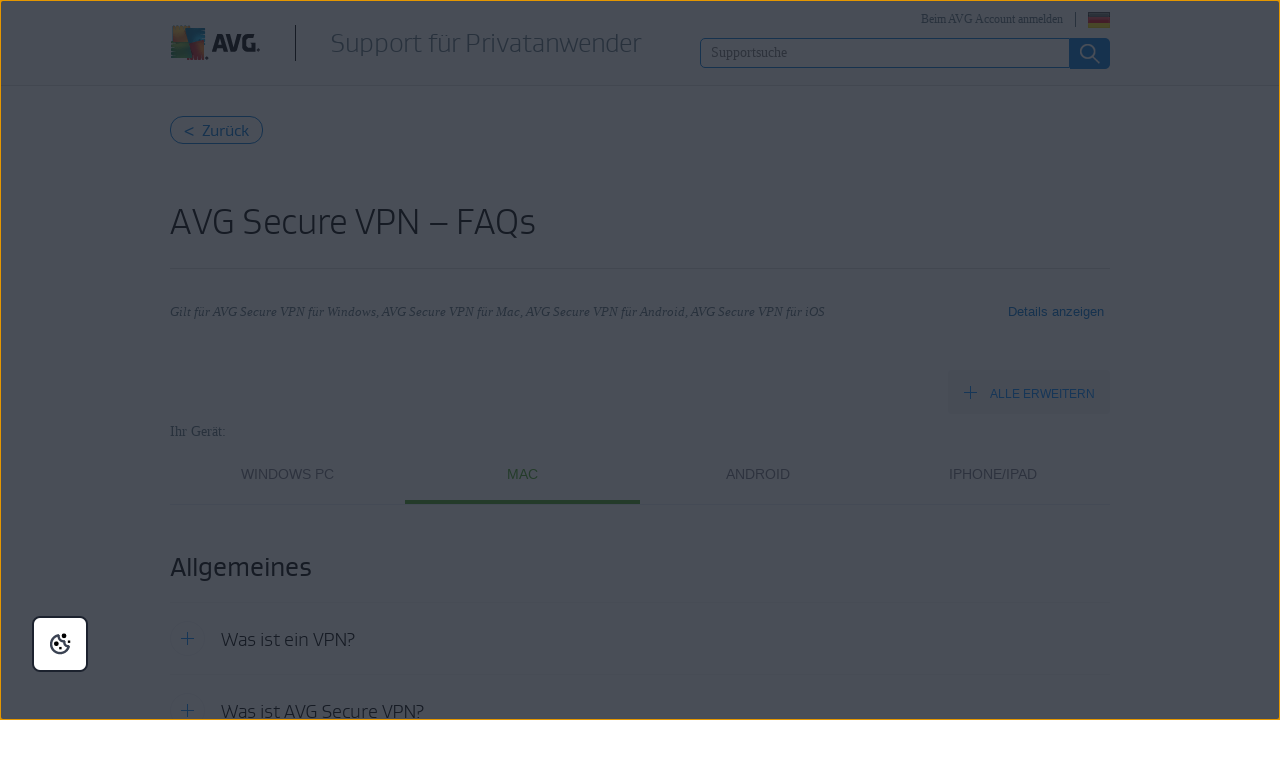

--- FILE ---
content_type: text/html;charset=UTF-8
request_url: https://support.avg.com/SupportArticleView?l=de&urlname=avg-secure-vpn-faq&retUrl=support_android
body_size: 61727
content:

<!DOCTYPE HTML>

<html lang="de">
    <head>
<script src="/static/111213/js/perf/stub.js" type="text/javascript"></script><script src="/faces/a4j/g/3_3_3.Finalorg.ajax4jsf.javascript.AjaxScript?rel=1769197878000" type="text/javascript"></script><script src="/jslibrary/1752551382258/ui-sfdc-javascript-impl/SfdcCore.js" type="text/javascript"></script><script src="/jslibrary/1746634855258/sfdc/IframeThirdPartyContextLogging.js" type="text/javascript"></script><script src="/resource/1744102234000/avast_resources/js/jquery-3.2.1.min.js" type="text/javascript"></script><script src="/resource/1744102228000/lc_gif_player/lc_gif_player.pack.js" type="text/javascript"></script><script src="/resource/1718691784000/JQuery_1_12_3_min" type="text/javascript"></script><script src="/static/111213/js/picklist4.js" type="text/javascript"></script><script src="/jslibrary/1686615502258/sfdc/VFState.js" type="text/javascript"></script><link class="user" href="/resource/1744102228000/lc_gif_player/lc_gif_player.min.css" rel="stylesheet" type="text/css" /><link class="user" href="/resource/1769084817000/support_resources/style/migrated_avast_article.min.css" rel="stylesheet" type="text/css" /><link class="user" href="/resource/1769084817000/support_resources/style/article_migration.min.css" rel="stylesheet" type="text/css" /><link class="user" href="/resource/1769084817000/support_resources/style/support_css.min.css" rel="stylesheet" type="text/css" /><link class="user" href="/resource/1744102228000/avg_alta_banner/css/alta-banner.min.css" rel="stylesheet" type="text/css" /><script src="/jslibrary/1647410351258/sfdc/NetworkTracking.js" type="text/javascript"></script><script>try{ NetworkTracking.init('/_ui/networks/tracking/NetworkTrackingServlet', 'network', '066b0000001W0vm'); }catch(x){}try{ NetworkTracking.logPageView();}catch(x){}</script><script>(function(UITheme) {
    UITheme.getUITheme = function() { 
        return UserContext.uiTheme;
    };
}(window.UITheme = window.UITheme || {}));</script><meta HTTP-EQUIV="PRAGMA" CONTENT="NO-CACHE" />
<meta HTTP-EQUIV="Expires" content="Mon, 01 Jan 1990 12:00:00 GMT" />

        <link href="/resource/1435140211000/AVG_fav_icon" rel="icon shortcut" /><span id="j_id0:j_id2:j_id3:j_id6">
        <script src="https://nexus.ensighten.com/symantec/avg/Bootstrap.js" type="text/javascript"></script></span>
    
    <script>
        window.sdl = window.sdl || [];

        window.addEventListener("error", function(e){
            sdl.push({
                system: {
                    error: {
                        code: "",
                        message: e.lineno + " (" + e.colno + ") - " + e.message,
                        type: "script",
                        description: e.filename
                    }
                },
                event: "system.error"
            });
        });
    </script>
    <script src="/resource/1744102234000/avast_resources/js/sdl.min.js"></script>
        <title>AVG Secure VPN &#8211; FAQs | AVG</title>
        <meta content="Eine Liste h&auml;ufig gestellter Fragen &uuml;ber AVG Secure VPN." name="description" />
     
    
    <meta content="summary" name="twitter:card" />
    <meta content="@AVGSupport" name="twitter:site" />
    <meta content="AVG Secure VPN – FAQs | AVG" name="twitter:title" />
    <meta content="Eine Liste h&auml;ufig gestellter Fragen &uuml;ber AVG Secure VPN." name="twitter:description" /> 
        
        <meta content="@AVGSupport" name="twitter:creator" />
    
    
    <meta content="AVG Secure VPN – FAQs | AVG" property="og:title" />
    <meta content="https://support.avg.com/SupportArticleView?l=de&amp;retUrl=support_android&amp;urlname=avg-secure-vpn-faq" property="og:url" />
    <meta content="Eine Liste h&auml;ufig gestellter Fragen &uuml;ber AVG Secure VPN." property="og:description" />
    <meta content="150119378719621" property="fb:app_id" /> 
     
    <meta content="de_DE" property="og:locale" /><meta property="og:locale:alternate" content="ja" /><meta property="og:locale:alternate" content="es_ES" /><meta property="og:locale:alternate" content="it_IT" /><meta property="og:locale:alternate" content="pl_PL" /><meta property="og:locale:alternate" content="pt_BR" /><meta property="og:locale:alternate" content="nl_NL" /><meta property="og:locale:alternate" content="cs_CZ" /><meta property="og:locale:alternate" content="en_US" /><meta property="og:locale:alternate" content="fr_FR" /><meta property="og:locale:alternate" content="sk_SK" />       
    <meta content="article" property="og:type" />
        <meta content="https://support.avg.com/resource/1769084817000/support_resources/img/logo_big.png" itemprop="image" />
        
        <meta content="https://support.avg.com/resource/1769084817000/support_resources/img/logo_big.png" name="twitter:image:src" />
        
        <meta content="https://support.avg.com/resource/1769084817000/support_resources/img/logo_big.png" property="og:image" />
        <link href="/resource/1744102234000/avast_resources/additional_components/lightbox2/dist/css/lightbox.min.css" rel="stylesheet" />

        
        <script src="/resource/1769084817000/support_resources/js/migrated_avast_article.min.js"></script>

        
        <script src="/resource/1744102234000/avast_resources/additional_components/tether/tether.min.js"></script>
        <script src="/resource/1744102234000/avast_resources/js/article-scripts.min.js"></script>

        
        <script>
            function hideLoadingbar() {
                $("#overlay" ).addClass('hidden');
            }
        </script>
     
    <script src="/resource/1713355349000/QualtricsJSAVG"></script>
    <meta content="text/html; charset=UTF-8" http-equiv="Content-Type" />
    <meta content="avg,support,center,protection,antivirus,internet,security,privacy,fix,community,knowledge" name="keywords" />
    <meta content="width=device-width, initial-scale=1.0" name="viewport" />
    <meta content="de" http-equiv="content-language" />
    
    
    <meta content="CrOfBp23oiRsTmloxCsl4rLoX-fjXq3Zbd7575Jn5Vk" name="google-site-verification" /> 
    <meta content="1-dO6KAVVQrwub6ABm8S8g5IIWMcYlNlC1QGKxb1MBQ" name="google-site-verification" />
     

    
 <meta content="default-src 'self'; script-src 'self' 'unsafe-eval' 'unsafe-inline'   https://static.lightning.force.com/swe2s.sfdc-cehfhs/auraFW/javascript/c1ItM3NYNWFUOE5oQkUwZk1sYW1vQWg5TGxiTHU3MEQ5RnBMM0VzVXc1cmcxMS4zMjc2OC4z/aura_prod.js    https://static.lightning.force.com/swe34.sfdc-cehfhs/auraFW/javascript/c1ItM3NYNWFUOE5oQkUwZk1sYW1vQWg5TGxiTHU3MEQ5RnBMM0VzVXc1cmcxMS4zMjc2OC4z/aura_prod.js   https://static.lightning.force.com/swe34/auraFW/javascript/ZzhjQmRxMXdrdzhvS0RJMG5qQVdxQTdEcXI0cnRHWU0zd2xrUnFaakQxNXc5LjMyMC4y/aura_prod.js     https://zn8ksx2qgjavxayw6-gendigital.siteintercept.qualtrics.com https://siteintercept.qualtrics.com https://*.salesforceliveagent.com     https://avast.my.site.com https://avast.my.salesforce-sites.com https://*.avast.com https://*.avg.co https://*.google-analytics.com     https://www.googletagmanager.com https://*.googletagmanager.com https://www.gstatic.com/ https://www.google.com https://cdn.cookielaw.org/; object-src 'self' https://*.salesforceliveagent.com     https://avast.my.site.com  https://avast.my.salesforce-sites.com https://*.avast.com https://*.avg.com; style-src 'self'     'unsafe-inline' https://*.salesforceliveagent.com https://avast.my.site.com https://avast.my.salesforce-sites.com https://*.avast.com     https://*.avg.com; img-src 'self' data:  https://avast.file.force.com https://siteintercept.qualtrics.com/ https://*.salesforceliveagent.com https://avast.my.site.com https://avast.my.salesforce-sites.com     https://*.avast.com https://*.avg.com https://cdn.cookielaw.org https://*.google-analytics.com https://*.googletagmanager.com https://www.google.com https://*.google.com  https://*.google.ad  https://*.google.ae  https://*.google.com.af  https://*.google.com.ag  https://*.google.al  https://*.google.am  https://*.google.co.ao  https://*.google.com.ar  https://*.google.as  https://*.google.at  https://*.google.com.au  https://*.google.az  https://*.google.ba  https://*.google.com.bd  https://*.google.be  https://*.google.bf  https://*.google.bg  https://*.google.com.bh  https://*.google.bi  https://*.google.bj  https://*.google.com.bn  https://*.google.com.bo  https://*.google.com.br  https://*.google.bs  https://*.google.bt  https://*.google.co.bw  https://*.google.by  https://*.google.com.bz  https://*.google.ca  https://*.google.cd  https://*.google.cf  https://*.google.cg  https://*.google.ch  https://*.google.ci  https://*.google.co.ck  https://*.google.cl  https://*.google.cm  https://*.google.cn  https://*.google.com.co  https://*.google.co.cr  https://*.google.com.cu  https://*.google.cv  https://*.google.com.cy  https://*.google.cz  https://*.google.de  https://*.google.dj  https://*.google.dk  https://*.google.dm  https://*.google.com.do  https://*.google.dz  https://*.google.com.ec  https://*.google.ee  https://*.google.com.eg  https://*.google.es  https://*.google.com.et  https://*.google.fi  https://*.google.com.fj  https://*.google.fm  https://*.google.fr  https://*.google.ga  https://*.google.ge  https://*.google.gg  https://*.google.com.gh  https://*.google.com.gi  https://*.google.gl  https://*.google.gm  https://*.google.gr  https://*.google.com.gt  https://*.google.gy  https://*.google.com.hk  https://*.google.hn  https://*.google.hr  https://*.google.ht  https://*.google.hu  https://*.google.co.id  https://*.google.ie  https://*.google.co.il  https://*.google.im  https://*.google.co.in  https://*.google.iq  https://*.google.is  https://*.google.it  https://*.google.je  https://*.google.com.jm  https://*.google.jo  https://*.google.co.jp  https://*.google.co.ke  https://*.google.com.kh  https://*.google.ki  https://*.google.kg  https://*.google.co.kr  https://*.google.com.kw  https://*.google.kz  https://*.google.la  https://*.google.com.lb  https://*.google.li  https://*.google.lk  https://*.google.co.ls  https://*.google.lt  https://*.google.lu  https://*.google.lv  https://*.google.com.ly  https://*.google.co.ma  https://*.google.md  https://*.google.me  https://*.google.mg  https://*.google.mk  https://*.google.ml  https://*.google.com.mm  https://*.google.mn  https://*.google.com.mt  https://*.google.mu  https://*.google.mv  https://*.google.mw  https://*.google.com.mx  https://*.google.com.my  https://*.google.co.mz  https://*.google.com.na  https://*.google.com.ng  https://*.google.com.ni  https://*.google.ne  https://*.google.nl  https://*.google.no  https://*.google.com.np  https://*.google.nr  https://*.google.nu  https://*.google.co.nz  https://*.google.com.om  https://*.google.com.pa  https://*.google.com.pe  https://*.google.com.pg  https://*.google.com.ph  https://*.google.com.pk  https://*.google.pl  https://*.google.pn  https://*.google.com.pr  https://*.google.ps  https://*.google.pt  https://*.google.com.py  https://*.google.com.qa  https://*.google.ro  https://*.google.ru  https://*.google.rw  https://*.google.com.sa  https://*.google.com.sb  https://*.google.sc  https://*.google.se  https://*.google.com.sg  https://*.google.sh  https://*.google.si  https://*.google.sk  https://*.google.com.sl  https://*.google.sn  https://*.google.so  https://*.google.sm  https://*.google.sr  https://*.google.st  https://*.google.com.sv  https://*.google.td  https://*.google.tg  https://*.google.co.th  https://*.google.com.tj  https://*.google.tl  https://*.google.tm  https://*.google.tn  https://*.google.to  https://*.google.com.tr  https://*.google.tt  https://*.google.com.tw  https://*.google.co.tz  https://*.google.com.ua  https://*.google.co.ug  https://*.google.co.uk  https://*.google.com.uy  https://*.google.co.uz  https://*.google.com.vc  https://*.google.co.ve  https://*.google.co.vi  https://*.google.com.vn  https://*.google.vu  https://*.google.ws  https://*.google.rs  https://*.google.co.za  https://*.google.co.zm  https://*.google.co.zw  https://*.google.cat; frame-src 'self' https://www.googletagmanager.com https://gendigital.qualtrics.com https://*.salesforceliveagent.com https://avast.my.site.com https://www.google.com https://avast.my.salesforce-sites.com https://*.avast.com https://*.avg.com https://www.gstatic.com/ https://*.g.doubleclick.net https://*.analytics.google.com; font-src 'self'     https://*.salesforceliveagent.com https://avast.my.site.com https://avast.my.salesforce-sites.com     https://*.avast.com  https://*.avg.com https://fonts.gstatic.com/;  connect-src 'self' https://siteintercept.qualtrics.com https://*.salesforceliveagent.com     https://avast.my.site.com https://avast.my.salesforce-sites.com https://*.avast.com  https://*.avg.com     https://cdn.cookielaw.org https://*.ensighten.com https://*.google-analytics.com https://analytics.google.com https://*.analytics.google.com     https://*.googletagmanager.com https://*.g.doubleclick.net https://www.google.com https://*.google.com https://*.google.ad  https://*.google.ae  https://*.google.com.af  https://*.google.com.ag  https://*.google.al  https://*.google.am  https://*.google.co.ao  https://*.google.com.ar  https://*.google.as  https://*.google.at  https://*.google.com.au  https://*.google.az  https://*.google.ba  https://*.google.com.bd  https://*.google.be  https://*.google.bf  https://*.google.bg  https://*.google.com.bh  https://*.google.bi  https://*.google.bj  https://*.google.com.bn  https://*.google.com.bo  https://*.google.com.br  https://*.google.bs  https://*.google.bt  https://*.google.co.bw  https://*.google.by  https://*.google.com.bz  https://*.google.ca  https://*.google.cd  https://*.google.cf  https://*.google.cg  https://*.google.ch  https://*.google.ci  https://*.google.co.ck  https://*.google.cl  https://*.google.cm  https://*.google.cn  https://*.google.com.co  https://*.google.co.cr  https://*.google.com.cu  https://*.google.cv  https://*.google.com.cy  https://*.google.cz  https://*.google.de  https://*.google.dj  https://*.google.dk  https://*.google.dm  https://*.google.com.do  https://*.google.dz  https://*.google.com.ec  https://*.google.ee  https://*.google.com.eg  https://*.google.es  https://*.google.com.et  https://*.google.fi  https://*.google.com.fj  https://*.google.fm  https://*.google.fr  https://*.google.ga  https://*.google.ge  https://*.google.gg  https://*.google.com.gh  https://*.google.com.gi  https://*.google.gl  https://*.google.gm  https://*.google.gr  https://*.google.com.gt  https://*.google.gy  https://*.google.com.hk  https://*.google.hn  https://*.google.hr  https://*.google.ht  https://*.google.hu  https://*.google.co.id  https://*.google.ie  https://*.google.co.il  https://*.google.im  https://*.google.co.in  https://*.google.iq  https://*.google.is  https://*.google.it  https://*.google.je  https://*.google.com.jm  https://*.google.jo  https://*.google.co.jp  https://*.google.co.ke  https://*.google.com.kh  https://*.google.ki  https://*.google.kg  https://*.google.co.kr  https://*.google.com.kw  https://*.google.kz  https://*.google.la  https://*.google.com.lb  https://*.google.li  https://*.google.lk  https://*.google.co.ls  https://*.google.lt  https://*.google.lu  https://*.google.lv  https://*.google.com.ly  https://*.google.co.ma  https://*.google.md  https://*.google.me  https://*.google.mg  https://*.google.mk  https://*.google.ml  https://*.google.com.mm  https://*.google.mn  https://*.google.com.mt  https://*.google.mu  https://*.google.mv  https://*.google.mw  https://*.google.com.mx  https://*.google.com.my  https://*.google.co.mz  https://*.google.com.na  https://*.google.com.ng  https://*.google.com.ni  https://*.google.ne  https://*.google.nl  https://*.google.no  https://*.google.com.np  https://*.google.nr  https://*.google.nu  https://*.google.co.nz  https://*.google.com.om  https://*.google.com.pa  https://*.google.com.pe  https://*.google.com.pg  https://*.google.com.ph  https://*.google.com.pk  https://*.google.pl  https://*.google.pn  https://*.google.com.pr  https://*.google.ps  https://*.google.pt  https://*.google.com.py  https://*.google.com.qa  https://*.google.ro  https://*.google.ru  https://*.google.rw  https://*.google.com.sa  https://*.google.com.sb  https://*.google.sc  https://*.google.se  https://*.google.com.sg  https://*.google.sh  https://*.google.si  https://*.google.sk  https://*.google.com.sl  https://*.google.sn  https://*.google.so  https://*.google.sm  https://*.google.sr  https://*.google.st  https://*.google.com.sv  https://*.google.td  https://*.google.tg  https://*.google.co.th  https://*.google.com.tj  https://*.google.tl  https://*.google.tm  https://*.google.tn  https://*.google.to  https://*.google.com.tr  https://*.google.tt  https://*.google.com.tw  https://*.google.co.tz  https://*.google.com.ua  https://*.google.co.ug  https://*.google.co.uk  https://*.google.com.uy  https://*.google.co.uz  https://*.google.com.vc  https://*.google.co.ve  https://*.google.co.vi  https://*.google.com.vn  https://*.google.vu  https://*.google.ws  https://*.google.rs  https://*.google.co.za  https://*.google.co.zm  https://*.google.co.zw  https://*.google.cat     " http-equiv="Content-Security-Policy" />

    <noscript><span id="j_id0:j_id41:j_id42:j_id44">
            <meta content="0;URL=/support_no_js" http-equiv="Refresh" /></span>
    </noscript>
    <link href="/resource/1769084817000/support_resources/img/icons/ico.ico" rel="shortcut icon" type="image/x-icon" />
        <link href="https://support.avg.com/SupportArticleView?l=de&amp;urlname=avg-secure-vpn-faq" rel="canonical" />
    <script type="text/javascript">
        document.cookie = 'apex__avgLocale=; path=/; domain=.avg.com; expires=Thu, 01 Jan 1970 00:00:01 GMT;';
    </script>
    <script src="/resource/1744102233000/support_scripts/support_scripts.min.js"></script>

    
    <link as="font" crossorigin="anonymous" href="/resource/1769084817000/support_resources/fonts/AVGSansBookProportional.woff" rel="preload" type="font/woff2" />
    <link as="font" crossorigin="anonymous" href="/resource/1769084817000/support_resources/fonts/AVGSansLightProportional.woff" rel="preload" type="font/woff2" />

    
    <link crossorigin="anonymous" href="https://www.google-analytics.com/" rel="preconnect" />
    <link crossorigin="anonymous" href="https://www.googletagmanager.com/" rel="preconnect" />

    
    <script>(function (w, d, s, l, i) {            
w[l] = w[l] || []; w[l].push({                
'gtm.start':
                    new Date().getTime(), event: 'gtm.js'            
}); var f = d.getElementsByTagName(s)[0],
                j = d.createElement(s), dl = l != 'dataLayer' ? '&l=' + l : ''; j.async = true; j.src =
                    'https://www.googletagmanager.com/gtm.js?id=' + i + dl; f.parentNode.insertBefore(j, f);
        })(window, document, 'script', 'sdl', 'GTM-WPC6R3K');</script>
    

    <script>
        sdl.push({
            session: {
                countryCode: "DE",
                secChUa: function () { return navigator.userAgentData !== undefined && navigator.userAgentData.brands.length > 0 ? navigator.userAgentData.brands : [] }(),
                platform: 'MAC_OS',
                mobile: 'false'
            },
            server: {
                provider: "Salesforce",
                platform: "web",
                env: "prod",
                dataCenter: "-",
                sdlVersion: "2021-05-05/v1"
            },
        });

        var a = new URLSearchParams(window.location.search)

        const kbParams = (function (data) {

            var result = 'no categories selected';
            try {

                if (Array.isArray(data) === false || data.length === 0) return ''; // Check if the received data is in array and if 
                const resultObj = {
                    'xm_journey': 'N/A',
                    'product': 'N/A',
                    'article_type': 'N/A',
                    'user_group': 'N/A'
                }; // default

                const dataCategories = {
                    'xm_journey': [],
                    'product': [],
                    'article_type': [],
                    'user_group': []
                }
                data.forEach(category => {

                    if (category.length < 2) return; // Ignore if first element is not 'Data Categories' or the array length is less
                    const key = category[0].toLowerCase().replace(/\s+/g, '_'); // Format key
                    category.shift()
                    dataCategories[key].push(category)
                });


                for (var cat in dataCategories) {

                    var firstCategory = ''
                    var br = 1
                    dataCategories[cat].forEach(dataCategory => {
                        if (br === 0) return
                        if (dataCategory.length === 1 || dataCategory.length === 2) {
                            if (dataCategory.length == 2) {
                                if (!firstCategory || (firstCategory && dataCategory[0].indexOf(firstCategory) > -1)) {
                                    resultObj[cat] = dataCategory.join(' > ')
                                    br = 0
                                }
                            } else {
                                firstCategory = dataCategory[0]
                                resultObj[cat] = dataCategory[0]
                            }
                        }

                    })
                }

                result = resultObj['xm_journey'] + '--' + resultObj['product'] + '--' + resultObj['article_type'] + '--' + resultObj['user_group'];
                return result;
            } catch (err) {
                return 'categorization failed'
            }


        })()


        sdl.push({
            event: "screen",
            screen: {
                location: {
                    url: window.location.search ? function (a) {
                        for (var b = ["ASWPARAM", "aswparam", "_ga"], c = 0; c < b.length; c++) a["delete"](b[c]);
                        return window.location.host + window.location.pathname + "?" + a.toString()
                    }(a) : window.location.host + window.location.pathname,
                    woParams: window.location.host + window.location.pathname,
                    protocol: window.location.protocol.replace(":", ""),
                    path: window.location.pathname,
                    hostname: 'support.avg.com',
                    hash: window.location.hash,
                    params: window.location.search ? Object.fromEntries(a) : {}
                },
                locale: 'de',
                screenCategory: 'support',
                title: document.title,
                type: 'support Article'.toLowerCase(),
                name: 'AVG Secure VPN – FAQs',
                lineOfBusiness: 'Consumer',
                screenId: '',
                kbCategories: {
                        brand: ''.includes(';')
                            ? ''.split(';').map(p => p.trim())
                            : [''],
                        userjourney: '',
                        platforms: ''.includes(';')
                            ? ''.split(';').map(p => p.trim())
                            : [''],
                        subscription: ''.includes(';')
                            ? ''.split(';').map(p => p.trim())
                            : [''],
                        "categories": kbParams
                }
            }
        });
        if (true) {
            function removeUnwantedParamsFromLink(a) {
                var b = window.location.hash,
                    c = new URL(a),
                    d = new URLSearchParams(c.search),
                    e = ["ASWPARAM", "aswparam", "_ga"];
                c.search = "";
                for (var f = c.toString().split("#")[0], g = 0; g < e.length; g++) d["delete"](e[g]);
                return f + "?" + d.toString() + b
            }

            window.addEventListener('DOMContentLoaded', (event) => {
                var elements = document.querySelectorAll('a.dl.external-link');
                for (var i = 0; i < elements.length; i++) {
                    elements[i].addEventListener('click', function (event) {
                        sdl.push({
                            "user": {
                                "download": {
                                    "products": [
                                        {
                                            campaign: '',
                                            campaignMarker: '',
                                            sku: '',
                                            maintenance: 0,
                                            seats: 1,
                                            quantity: 1,
                                            currencyCode: "USD",
                                            category: "Consumer",
                                            price: 0,
                                            tax: 0,
                                            brand: "avg",
                                            link: removeUnwantedParamsFromLink(event.target.href),
                                            offerType: "download",
                                            localPrice: 0,
                                            localTax: 0
                                        }
                                    ]
                                }
                            },
                            "event": "user.download.products"
                        });
                    });
                }
            });
        }
    </script>

     
    <script>(function(w,d,s,l,i){w[l]=w[l]||[];w[l].push({'gtm.start':
    new Date().getTime(),event:'gtm.js'});var f=d.getElementsByTagName(s)[0],
    j=d.createElement(s),dl=l!='dataLayer'?'&l='+l:'';j.async=true;j.src=
    'https://www.googletagmanager.com/gtm.js?id='+i+dl;f.parentNode.insertBefore(j,f);
    })(window,document,'script','dataLayer','GTM-596DMHZ');</script>
    <body>
          <div id="ZN_8ksX2qGJaVxaYw6"></div>
    </body>

        
        <script src="/resource/1435140212000/detectIE"></script>        
    </head> 
    <body class="de avg-article"><div id="j_id0:page-container" class="page-container">
     
    
    <noscript><iframe height="0" src="https://www.googletagmanager.com/ns.html?id=GTM-596DMHZ" style="display:none;visibility:hidden" width="0"></iframe></noscript><div id="j_id0:j_id72:j_id73:header" class="silver-bg bottom-gray-border de"><div id="j_id0:j_id72:j_id73:j_id75" class="wrapper"><span id="j_id0:j_id72:j_id73:j_id76"><a href="https://www.avg.com/de-de/homepage" title="Link zur AVG-Startseite" class="logo left"></a></span><a href="/?l=de" class="with-headline">
                	<h2 class="left de">Support f&uuml;r Privatanwender</h2></a><div id="j_id0:j_id72:j_id73:j_id91" class="right wrapper login">              
                <button aria-expanded="false" aria-label="W&auml;hlen Sie Ihre Sprache aus" class="right flag de" id="language-selector" type="button"></button><a href="https://id.avg.com/" onclick="sdl_clickLink(this.value, 'cta-link', 'log in to avg account','header');" class="right loginLink">Beim AVG Account anmelden</a>
<form id="j_id0:j_id72:j_id73:j_id95:j_id96:j_id97" name="j_id0:j_id72:j_id73:j_id95:j_id96:j_id97" method="post" action="/SupportArticleView" enctype="application/x-www-form-urlencoded">
<input type="hidden" name="j_id0:j_id72:j_id73:j_id95:j_id96:j_id97" value="j_id0:j_id72:j_id73:j_id95:j_id96:j_id97" />
<script id="j_id0:j_id72:j_id73:j_id95:j_id96:j_id97:j_id98" type="text/javascript">changeLanguage=function(){A4J.AJAX.Submit('j_id0:j_id72:j_id73:j_id95:j_id96:j_id97',null,{'similarityGroupingId':'j_id0:j_id72:j_id73:j_id95:j_id96:j_id97:j_id98','parameters':{'j_id0:j_id72:j_id73:j_id95:j_id96:j_id97:j_id98':'j_id0:j_id72:j_id73:j_id95:j_id96:j_id97:j_id98'} } )};
</script><select id="j_id0:j_id72:j_id73:j_id95:j_id96:j_id97:mobile-language-selector" name="j_id0:j_id72:j_id73:j_id95:j_id96:j_id97:mobile-language-selector" size="1" onchange="changeLanguage()" aria-label="W&auml;hlen Sie Ihre Sprache aus">	<option value="en_US">English</option>
	<option value="de" selected="selected">Deutsch</option>
	<option value="cs">&#268;e&#353;tina</option>
	<option value="fr">Fran&ccedil;ais</option>
	<option value="it">Italiano</option>
	<option value="nl_NL">Nederlands</option>
	<option value="pl">Polski</option>
	<option value="es">Espa&ntilde;ol</option>
	<option value="pt_BR">Portugu&ecirc;s</option>
	<option value="ja">&#26085;&#26412;&#35486;</option>
</select><div id="j_id0:j_id72:j_id73:j_id95:j_id96:j_id97:j_id491"></div>
</form><span id="ajax-view-state-page-container" style="display: none"><span id="ajax-view-state" style="display: none"><input type="hidden"  id="com.salesforce.visualforce.ViewState" name="com.salesforce.visualforce.ViewState" value="i:AAAAWXsidCI6IjAwRGIwMDAwMDAwWjNTZiIsInYiOiIwMkcwTjAwMDAwMExYYUwiLCJhIjoidmZlbmNyeXB0aW9ua2V5IiwidSI6IjAwNWIwMDAwMDAyZ0VvYyJ9yPXNIZ9kZkBXkp4Nw8L1TZ4K/50CKXEpxw6reQAAAZwBmNjkk+tJiZQMCKL4NZLJA9ccgFLx+7EqsI4UxEQ9+xUlrt+MJyfMSiSftFvBOdSTr1KafZWbADdf6OGCOg0furNXVoUVH09py6N1ZbpcEJJz2hiJizd10p81tTmR3i9dZxwJIseVMRsW+EZwyA4zsQMIt/hIYvH+WlHOqF/CXpZx3X13K8tY8YxO7SK3vT3QLUvdIRU53J2gCs9Wgm1X3ZwRu8SM2KQoFkFQxi7l9oQixCUbiNm3J4f7yTbuI/5NxsRgr6/EA2Fju/7BbH2RA2Re1Wl862Pa9QgVg23u1+tlCzn5Xj5UdB23dPwBtW9wl++25KjfsrOVVH/7XnaeR0/EcVNG3G+usgzm2jMrMf4S9bCs8/FqUHLQAlbCmWr/v/MGslJyW6qFo5qHQrWLLMJYc/V962gab0Y8xo0VrMI2iE7qGfKB1G31wolJ0gAEDpQHuoc9fkTC4+xup/aBIW5tU6REe+x2Zjx9smaNKDeCljcXHRB8N79PR4RuQzJ+0WzrNIR8bcPp6zGMW6Bu4y3yEVoQzbEMAYCzpau3Wo/kjP5m5JPkC+YCFXKFDf+MvT0+3OD6lHUlN/xVjR/RzzwkWKfwxGxWoldot/3aAM3A+wXbThqEZvDqcKoh/FZEZ7t9ltsqcTmwU9odHxkGv18U3gPjOrB6NvC4+ZZcaHD3To0THXFllAddNG6yJ588J6ti71TZ5hpl4LG34K1lJ87mh9x1bAwWukRF25jBW6bL2beNatlgfmngkKiftjazem5V2HELQU8RZSyZjUsE2mMDEmuaUXuZlI1o5Sb6/xLD7g8tqpNrfKdySnP0rvPjWJGHVMMHgU41ff13sPJt5ajb78ocsrDfKA+4g/YnKoO7sBgyd7pwz5J4tbGtxjv13pAasGD8159volv5FYIzL8MKdoIUx9SAMExAUIUJW2qXCvJr7sxhCWUuWYHg+Jb+v+3rI109Nq7xdcWeDmHabyOM0Dtn2qLUFc77lBF+V/k1KwiMfn+KJoCB4fexYWm6z7ZhWGyZns5ROWl/3PWeP7Od6OHnDi87KYOgS8WK5fvZetw8XDSmJG+/vl/gRCR8t/vQvmMYkLJ3drXuunFEbgaN9/JnZ3waDRiZVqDBDhVO+cHbSDyq4KfcbUV+zDkkMPM7jocBhKWzqFeXP/fkWuLwoa1gdQVASWxxXAtCk3mH8P+fpfGJ9BcrTXbAfsia8J76aH3cH/ybKYMVOdYI49nkx+oeHUUjdWMW6Az4R0ZVnJF+7p0nKF+JZ/TUpqYhIWFSV0c1kWz38AQsVQ9Ut56UK99TRhaqDQlB+MuKPlV+R+4xUIXFgv2NQLT9XotYP5dDXbl7l6WUoPA7d4RGcQeo55SDhEdPD0+HqoI0Zp9UY3gP1sFVJq6FivZ+Pt/ovLgyT7DfFv4sieFSmu9yNgXr+yxgLXdAWBnf2hDEdgadw64y/ZRPEiIOJkwe4RbtN1hqeSp2gpa3l3X5Mdm88hph7r/XwL1n5pRRVcrZCHUzmjqpyJ5h4pH2ZfLnTlDyWFBTmC+LLOrhhPqFEDcyeQ3zWl0m6F+/vB/elAUg2AF+xpQXvWPl2gULpSJPWpha89DhfAS4dYZYsnKaIhzFhb/d49/Hcj9xDQPaBMXhhuZpZeFsRS7pEJsv/6ccO8YbZSulkK+C4oZ71CWvKryoRSdxiN4MuorrAuaZgPrxJcT5VAJkPOYkT8/E5FGkvfohz5TK/XXDZU7sCWnxMJRKAdUw9yov4H9+xMY03Sy9vc6RLg/4RXqsvxUfCRUixUgkGX4cUGFhCKXlDBMgvG2g1JAHgmUczISeB1hqo12oiebU29LMSGLu3rLIrv5swBlLNZGJNvGXLgOUGNjVsk4SPqN0kOSF9VXZjC6okKcV4cG668G//bJs1AU5BrXy2OVQr1T/x8ZKhx5U3VQIV02xjgitSbtx9Mfk5P8ia6DkToqzbOYAluKV3NUf0Cvkn/qW+AVHkaJFnvBSeqhlC0WgMqJzRllgcZiN4kT2sP1BBy9zZ2dFV/f/JWXP6fRAMwcEJhzI4yYuqtT9qOA3Itpcj7J4zQFUMAUpnHcDaWyraG6TJW6HOnFJXahDvVBVJcIcYDpzPJEoU7scXlzY2PG/0H9C9wy01a412o9BJ+0RL0b79p/wjHBVexSHwtpzDVAaw+Pc7U8xrAZhIxxiYsG8oR9J7ZuUVpJswbqBJsEzHlCEJMVez9J6DMzCrqn3Q59hlIcjwodyHAOzj1g6c7/[base64]/PAZL6MkM5PXltNlrhBRiS9PTU60XnT7OB0PPDGfus831gNvlNxwJKRjzOOlgC2uYpjMU7q9n9SNyAEFdj4PTTZ5Gz+lt/iziA6mFvJGRhyqzPNw86XA4A7lPz/j4m3sES70CRhPZdLeP1TsCumKV1yf1R+1crKK5d2+/ESnp3Ewgfeh4AP4jN67g9AvwjvZuiQM56Z/hozpdZhXDDFns1ZwQixZGBpsuwr30YNKqcAYpJ9enLufSHATZnBJc9KK2e+2nYoHUCC3bJipW1kRioMcHmLU+XVZt9Hda0C5457QVE2HNJcSFRYPCgOquvD6oH6750TuybBTFD/YY2CMUFWcN2VvgWeQlRZu1ELCaInkf6tZgJzL2f9ZLLCPCzxA8j9mVzMwz+QOUNJsFkyyBa1VhPhJPY89d6IjY8J7i4BO0C1pL5Us9ZH7bovpZPLaWLtZEQnXcVlgerBJ8CybnZoCYNgyokm+pw/eb7V8lpRxqq/Dl6DaPrBbK+FIApPcqi7Vk+aBR0T09uJyAHGtOQB+ltfb8/NA4pH4uBgpe8X84yoHwE6Dxo43pUbkF0+j28Kp7bE7KcUOuleMSpKFp8fOXmq/SI7R8PITZcceJpxB/6jSqfjPScIY55nHYD9JQJSx8JrMq0HAstji+vEAtlOiJF54w3mceX7oII7koU5lThnI/egloeGIsIKK/lkZCPs65tFyxO3rlONMSAQD6dnStq+GXg3KWBi3+WB8PUHYYR9CTnMthDrHYI/uUJBiIZTdikaszoAIebHZLeNDrZwXMi8tZZHu6WWwpZf9tw3uLcPxH7Lq44abvEr+jkYwAEtGH2X5XNdcUoR7wHJK8DEqsL9XX70+Wxj7lTeHe9Bs7Fy9HzNdpIi3S8tUIrrQjNlN75WJlrr8Fre4zHvl6IIXyLA5qZtf95dYbxBO78/yWOXZ/EWHa8hgMdt7EUsQCzVOWh919F2dI/[base64]/L3oQIkL36yCjfaiKQh/[base64]/n5YqSLaYOa98jPPNYQJcD+cVOAVoLkxF8oux3DmzSso42pT7nzfp02nmMMGeUQyOM8PEZiZT5Sc9OXIAeP1SBsIhFCrlihUqFP6alBIf5wHiHqaLZt+RE9G7QtXNN7w2KHygZufYGi9+2vjQ1P/sv7i2YEkf7JDMNvEcwADGufCW0o1TJNdxFxWBv0XR4Wf9ARgKFNd1qx58o4/eJ4VJBhQ46BZ1XXWSgCFCmyox3IkrHdJEN/YUs8pkdj1KJTPNQNeTLTOyL1XSpvIncxG3AlNup28vPciAAbdOVOllYZgJHdvZ2mdXqI3PD4PirImPDsGxzo6X2pDVtWG8XgxiGbQ3iPmZ+qc6fl9Xncy60p2bnWobaF9ALSNQANvvI4pK6WC4v5GH8vRUkbPsYi/gNX1LZDw01E1hmIspGGxpM5seMmAD8ucEKxSdA7ZyjZbp+wG9A8U/loo6eeTuC1lA5avlgzcyQpevA7wHvggNF8MrjWfdB88EpvTCj2Cc+Exjha6maTCeVOQl+IBFZBNKcRnRiioJInav4Dj3vwAQCqznMVD+jJbyt4Vpp8avg9nZNV2ZUf5MeRSjac7G7aFAzTJXwgRSRSbio6ZD+bS/WbTAAtI3x8RIIMf7oT+NvvnFc61b7gbXY/r+QCupftTPhaqDcL9TjSDCUrz/VQhJLXcdK70fu/4S+6a5ido5gIbER8rroEzJGq7npD6/SZiavVHXHEjt6dY5Y38aWcRq/odA1DBw2Klru2T6g+6r1EFUX5Ed35X2P5yHaP7DXXJKDe9+Epf4m9vgj+LY/mJyCRWkxtuZcb1u+G8rtx45wyMe6N+8Pa/Q8bU5iGBv7gYCsG2IDsL2+OJ1k4w49870IXF5MFT3rj4X5u/kgbpQA2eJjqGKP5IsUCXWJbcP/a2vGQHfKSQWxBehQD9UjgAYqk3O8rga4mT2coYDiz3eM55+q5DYk8/lT+qrZJvdJvw8F8Vf4rc39X5iOYOyb8VHDJZALOTTN80K/10ylcY/QePeybA6OkMUsWU+poawJTcX07kDUiJNvrgBwKFflIpLdGl7N1EHbGkzpaDZK8qpZ7SVoRSSKU83aFBXlP0SLY1PTSQ50EianBupKlp1MrEltNKvbDkZzOGwS4oP61PFT/r4MuSX9GafqXA7M3wA7NefsFJgJCO2oKH7MPzfCJ4GjJ2b2p9KWzRTP0HF4SQWOEhr8mU8CzfvqR1jA9q7phI0hWtFwwP+uToxUKIm6RnPx1TVpJxdfqZaz9GTi79a8/8qVQbDGVNweqzfoo66qU5hBGni7kjHlaLD5wLrlhOT9WA9525h+LLmUXbbBt7hJk8DmXPrR+ieXhbBURFIUsJEQdiTAwiB98RjIk9iCisyzQoqK/lPkzPJygJXJddwztS09jnNWau9AfbxfZLdY5gFOQeHqExDKHYkhgfpHwrP6XT8BVD41mq26V9cMTPDZsCrUoX5mukCmQaG7ExTSvOg5YNeVvnlhvPNvW7qcF+GDiLoEpIz0EXFOjcm8cIiovpzjgHos8eGb4RP2+yxv/4Z/rsJmBd7j3SPhleHFFnLaaj/ydqcJE8dzNT8lS3LiLBfNthkVVVE6RAzksMSAj8qECgc7LBUJ4E0NW+zU7m8Gwvj5/D7tLJzBoq0qFRgLROoGtWyIzXCKsDJDL5juY9xY94ffTbvJOApB7TgpB8vleuGzJx4IcUuWOTEy5DFvZJIhe98vZ6cP1IESgTcSC9bEyOxuDvxqadYay0AfxxMPpKucHQ9Cc69I7zSmpzoFtr/PoLQ77aYGognNEhxISaZL/OgZJirbyPagyTLL3FXeA+1rkERAuVp8HEP06yB+cTb1e9AqcynfKC/xaqAiRwpjmcOih4Spho/sgGg3r8UP7uSNN4aHVhsZO2QcJpZrB8+kayCEjFE8geq6oRRI/6GVQdm6x775RB2Rr7sLDG+BHc85hwqoHdiCitsPk1w0/3efBPM3bsA8OI4KXCpzclotLoCyRaaDnFK7ufvMNEqUp+d0VutG6279E3P4X6n109T8YQDhNbHWQWPbUyBng3ZfgShHs4xKNjHpP4BMFg8g/hbFezdSjUgliBuosBxRRE2Xh3Hr8+yVhmrzUMzizXAasiCiQQL1We+G45XmY4KC4y4vtsyHjixN0l3M7BVHxU1j/FbsyTI5MI1L/mNNzBq67qKj5QXfa0SRVgA/h74W+KCvYZ6wpdaOIvLVouu/H1LW7aufooijLIuMUK4HldXy7ecp1MMLhtqCkha91faKN4yh+SMgCM920D43iXUrXb0tzSaqEpEizjYeKMvSdE8X/Y4Yw1bq1gAbHYbpIBU5GfCv1050qLRyADltHpXDKlr5qRvpcPRymAFYfFS/FmqQ/[base64]/HoMwip7ov9LQjSAFXs0wYsE6RNVHuhqAZAvpZyzWAg3GAX4apAweZOHG+12Ezz6q9IG6Rv0EtNKR5Q09rsVTVSzYiVWB/[base64]/SYFRLRLNoX1qW1kTLAR+ajc0XE2MQ5bhFsKPlWUzvXq/pZleG8TgXW+BUXz7aLFmKXj47IZUKTM5q3cn1uKD0Wkw9Z0G8t86Z0xMQ225Vj0Rr5lTcAHj2XBIIawG72EkJmsqUlhNTOLuIyjXlD2XGwG7CZGaccAbD6WlLBhcS20iKuss40ef5kGLq+cqiTbDEaK4/qMOg7g7Yt7qJRDlgn12T1mlKFo2s/jNBxGTEL8OnONQGmwm4D+Jw+SWhCbG3vo0rUDziJgEkcYKGg9IhGMLR2s2JtFgu5aHIlAszGxS9gxq7c5aedmOF1I6D5BjFCxVbfS0N9zodHeergJW/bd//v6aWoL5BtEk1GWRV/EBFoLYHCkiNVLaZHf5uxlstMh04bdGENWQ773rxYe2Nq8MzRxamod4Oq/i+QtayuRgbNbJpvll2FgrIufOZCUgjI8TZLCJija7SUbyQWN0Tt1s4l79WgEJ+zjUE+sjYCjBYHw743I5LJLJI9PumDlmN0DSxTQZdamvMrqSs2j9WpqAKQZd9Xw/WsTVwVt3o86yB4MxI+Vc0HISoPWvrRjIO4fnXpZhq7TC95qrROqDg6d8W+fVSVTq6i4y5dw8VE12zpEb/CXMOCjkezSY+oixW+LQLgfu/mndmmol5HCB33D4N2qPb2/tfygKf7GHGbcBBJlhBjUCgT3VJMNsaEmpUZd3iVxTGv8d1rsXXXji4tG3sEpsySZ3z2ubiOMZJy/o+lLPzntZirhylua6GmXsVxEZG1ewnKLtfr5+MAdsrvjJanp/YpGG8Z/9g8ginBCeZcCCnW5L+vkniOIfNK0aJkiVGoW7NQDhn8jkUfVbZhf72mGI7uj9Evr9RfKGMW6TZz0JlMwUMg7F7hmVkbNSFk5DKzuxXP0ZyAU7dLbxmNBxGovTsyfpT1Y9mJyLY3dGdK00uPk1h51ITFGvDC3KKecy6dqx9jeRLgiaE8i6fdbLxmzCgcfkIAd/k2vJSU/[base64]/uXHMpfi42N+NYkiVHS2b3fvUmLzIpOeH/LfQ7nQgUMDzna2birYUuzowAtEZTO2f3Azxm6Zt/rmVr4FSERJQwxLC999UyHntey5KzzVO14d9HtRAO+0k3auiukx0XP7kjN/BSll0N00Uded0imTOJOgb3ZBocIhntgOwr+fChYFrfdHzKXHmWraGehVF6R5IRcO94Zc54PgPOCNiu4o670AnZgiSRW9m1AbvpxvpER4l6CsL9lFKf3GYwzW82h3CKVukeKMW15kHbdJDA8fmcwhIcaGtPRmzBEbn6kO/bxoZhRJ2pAYSE/aBrwxuH3iWHhb+uG+4bSAGFoQjKcRqak9+qJRVHyZ0mGUj5QwomgpF4+DzIIA5j6FttesSeqydegOA8+ec4VVAMJZGuWCvcJDsGGkVrngHxdo7gRw9RpeLqMu/Pz2H2aZbFDCUN5XaHBzrJscXl0a0q/kHhi0DeWUzyJ/S52i0qrXj3pdnsY6TtCk+7gXzZztWEuY706j3WNs4tRcfGQTc+lFjLrtZqmVlIoFOK1sBuR7f2dc2QS5Xg4W9ugDiFJzwDE7zlhfZXTso5JQnsmsF4KL7VlsemEnf3tcb32Q1IIxs92hpxZS//iqM+f9seJzNLhgjhA2QmGcKPdmsatyMTwLd4dYX5i7X67E2iDE41C2APAOBwg2vI1B77HpEaEFJ+ZcquoYn/bcsM8e6BN7rDLVNqZjbFRfklfjh3TtMKY6o57YyZ5tcZASPJlNYN7u6j8QxniziptpM9+ykoQw5K2FEqJ9TGchtVEHrWKeQrfe2AJhFgXG35efUuXLchc0Jfnk9Yz3/8exSCwv7hheI4G9mt1c2fiOEBXvfDRh/cyDmpedJzWHZPwv1hpLTROnG0dN1lCjQln6JyxL52HPUoQMd1UjZ9dGEuef16bmYM4LZxg3lmQjxXdFpZpmZj732vW2Buc0ugkM+C+TInEx9D22L9KKMBeeUAmDBYu8ckAzWm5j5sVJEkaHGeSG6RW2qfUx4M7Hp3Fi/9QT4hzYQ6nIgZieKfd3vXe7KU8tWkPCAZmuos0DulMUowjja/[base64]/wYnATVYPQD9U+zOH6uf5F9fWZGW47BkhZfyeBqC1ul36Vqmx7w7hZWi9jczzgJaExGWi51DiNro193oAQ/NMZST26vo+iW/ChMFjvbHlbXDk3Gfue8+x/tqloT8G6EkBfRtCScyc18zrzGIsQkx35LslWKlqCaU2NZgBoI6Nyzqx+S1mCvvFh4YSQYtAHxAb2WV7HhvU8Zhmtn9bg84JVqinGBoVOLgnewron40bu/0WjuB96gM7oZFnrFz9FT3dQem3NVuy1nxptCRhuSVxY45IGHdCVI+Ah240pDNpBrX6TsVbggKdsv4fPnYQkj4e/I0IC4wTKv8qmBV2xKg7CbJCOeKry6QJqztNaX8QhRkfWkvbrDAYEQca7QOEiaDSYJCk/jdkstPniyu0qYAfkqgrAg2ALXr3Hl4PGcn5B84AsD4q9PqE/mzx+hgh1CtixPT1uHROpOKBgmtaB8S/DigJadOPRFO2AK4g58dyxa6z0JxL4hXLxReYsfF27tJ9KGNp9TVvOn40RnXyskxRIUIrAtDbjZ1WypuBsc1mFF6Yyd431j+W67Lpklk5f18pxg/9Nr/AmnzOuftVgjGf9/9FZD6h7fueBdwTt23a7PsIW4pf51tE8qRXiGDyVQ0zFvaJQ/JANfU5mVQZnHOei/9H6EMYjiyEFd+bAZ8HcNg1BaIUAZOYr4yp7SQNiyOEQUBQSdPzfk36ht0oxpWkDJPwAVLXaqK1q/sbTe8SZ37MLZwUYYoMFbEWLueRBlEOZAasCZI1U/tbLwfzU7nN7UUy8K7nv7HSiyfCRgUBMcQePnEqr28vifG/oPv+mPp0Xzqaa9fYiQje3jpnrwachk0xWPkGXbqt2BsT6OHJYRGt1GSwgLrgf1sNqUoZ0ew2rvSkOBSeKxqgDbJDSpbGATwWv5AaZj0gyGruHxcD8MgF6kmkX2IDOBRUeSaxU/MX1cbtlhpVqOOm/RlDGHI4ICMNei+qiHINQJ0U4n2KJSvUJ5pzKw/18jKCOLUhpV6lkj23Q7foSnHMatnDd1gec9Gy33/TG5mXDVHZ2YQecgKYsduDk8UVHRZEssIMxI3L4G0HBLtds40zKZDFODZgKctZk+fbmEIPmH6//2rUCOCJjR5GZzvY62q9E3sleORPYrLraGYdOHjgRytpv7XwClqLkw1TTp1icpQLjK1RG156Li1+lgjEsmMcPH55Nv8TWahzj3K7Kut8UrmM5JWieT6G0Lq+mYARYIgTPjJRSwQJ/yzYCkU+3Oenzz7CZiaHk7A+bcjBPFPyiOe1uGuUvL4Od+TcYelzllNSKuwV6p41VQpTV3GnczfgeB02gDM/6JNSSuKbSK203WPFFwVpzA44uw+Qof9ZC5Hej5kMETWTgxXgzklUepmGsrVeXII8yQQG4KLzTTYg7Ga/6tuzSwYmC8NniRBoe/OQdXH3ONCa5S9YuUBkPpl1xBf5lKqDtHJYQvhk6wQ8B3FBs9Cj1xIcBqb9g1amvZ/jqEmwN/AdyvhJJfrN2sI80M3QTIN7olIzK5ju47iCIAAlajSGGK8qzZmMy2bhiFUI3d4jgj0kgpXycj93r3+9sxRsXH344cKS+bDHOQsYK0S89h1ZISiaQ+YcR/nwNtW4/1Nlau97fnyj1ROZdFFSVpUsoGUXTlU+Jj4oZOVpD+DSssh7yZGFg3uEUbeV/9ds5hEjou+BQjy5gbim/a5s/[base64]/lDOvp//0WlP5CXOCmIwYSyogoNpSpUShyF2JN9KKbOi0pM9Aa002jyjDUr3BlMBpfWZbJC5SRutuLb+abWTE03z4DnFMUss5zCSkqPhi+Jkj7yzbcEdxeSSgYm3zPtVwKGY+rUGkRaV+Y1uV+vc5hJ2sci8/uRflU7k7GuwcciSRhPuGph+RSVzqYLgGkRNPy0wi1rUk+jSr7/TljNOUf2wbzFzU2a97AW7wQqkvva/vcTeFuBTbgmgY7/YkdID7Mjr02fWqXK7oUx4CvIiiVOo77IN9tNF3MncnSpt9obzPJ/aaMqA3TWSg7GGJabbpAWuMkMmrTwdB/qZ3feLdK3ZVg+m+FQ3AJ6XkuHU3mq3RU/MkPQT4WPfdgAZvrT4gAOQYyoN2NBWD8QU+VPYr1HpV/znRdXbmbMiHZhXP2Kvhe2Tbprf9RaB2hFx6VxMJ1RsC6gaRtGNFX/LzJjXS2x3gDPcnaB9g5FryHfIhCafBj+ITfKZN7sfBfKObr9iWPElDCizsse/+5g/KZfLsjIh4X/kXzZywz4r76iZzp0sOLxbLEG5OB+wtXVJKAum2R7F/pmQC9a8Va3hnComdIfMGA34xCoiuVPifWEpOFa+F7/pt3hQMzjShh+O/[base64]/J/ZBAD8l3RQQGDV9UmnwF8wEau9bbEhx8/87tE0ayqEXbb/8zbxl5mQUODsoPuCXe+z7Qlj21yDElqkPbq9iVbuKCpdgihYKmRs08Dw/EpwIIigzXxE3WKF7lBg47Cpje8sCQZt9NfRYb+B85ja+pUJkcmvI7VY2Rrje8Mg48q9b5/8r7ewhC2DsHE5MJ9hfqnNIqkvj8yQ3z41o1rM1QRjWs5bk3Tazzc+Fk/EH418Ra+pIeY5whcl+zU8bnSXIJbuFp/mlg5EgAylXXGxmn9HCZzNktS7NOBzteofvuJTw/0x4YlA5uUjOj4ugSkLfX1vZXyHfdRtCLj/3g3nUKevXSvIvXjrriJj64tcwn/0ZJHL7YmbhGga/EdG61+Qm8q+ruyQWYftThc+CaXi4W1qN9/9FnNoVBvR71XrUMGqAfwxyq1zDYBbd7vr0WpNJ2xnO4QCJidBq0XUCeQjFXMnEzPNLq8gSj0Uz0hgt9c4jB+EFIL/PiTmHierkf86/eqGwElKl7rChZ880IA7KE3JrxoKvM8vNNuMqXgdfY5mK4UHHzkmkmmdjDMP9wwFW3BjxX5rUaaHCm7yxYW66o8DK6An0FwRLJVflfuV6BCpVnBbRZ2+hYuIMTFhHib6hHUJPiIOKJSCX/rl1QPzwVvzdGcmDjFo32/[base64]/7EB6CgsTH4gYR7ldMuR1b55jlef+JDZxiyFnAIP31oStnRAEL+oZxszfcIF5Z0aadbqKg7yppwIT8cE3lJe8MCn3h7YwmFxiCNIWwat/ENbI5YjAwZoAsCgtz9Cq2+zY8QRx3EgMMjOP0URpnw4sPBEcsf/R+DVJ7bu9y1eMSnV7Ui3kMCf+bh7qG1JOlIPocWeMepSjNF7/i6udN8ZkQalSq4KLCAsm/Ggp0mwCM6ndvGX5uUgQkdVKBdLVBkEtwiUAgUW8ARwPNaQn7L2DDPo1EHE3Eps/fHL1r6apX6gzIBIJHt+0b5JFYVzaVgud5nRt9XbNn/gh67MU0z/3ucMuAHRXrl4E2WkQKj7l0hLFbyTl7YVLVSRbAKD4v7UCC0hz065y4oCbzZE8qSubuMWiatMyNJQTUirumRg67YyWnnxBZ0BBj/8bFCL8psqRq9ddw/dpkGv/VCBYJmZA4CYgN/77wg3RoZolcacFsUzk5xaGk1Kk0TddYXCxcjAwHHofa/gnF2BcaAZk/1nme6Y6V8pyAvIQtE/V5FDMce3CS5t6b5ZubCLq3217h2AZ+ujSRYjfhGH/pUyIGnnozxiAicFh4qRstWxkawP9SKIzRbbpt11UJhYUh1R2YwUhxYDGfOrxhWA7iYHJWo69TMWsFEo55Ct1z3RZsfH8zbQNXb40zhr3idVPgm7mgSa2OgN7Jvj9gpd/giJtp55dexzihRajmJYaWxx55VUlcFi+c6lX/QT/wbbMwsMfEVbSF5aU7KpueLRcMPagq9LflaefcadDlGpbUYHgHQH7SKcKmszH4uSHDqWVdDqduWMLaCTk7JLAHvVcsd6ZQ94uyizaqy0OGdUQUrCv+lVfS9TTpS4vE5E9hJe98m7p47HAQPHIOuZFXq/bBzHxuh2gOmAUpIDB+InENoCOji9MNfPgiuzOgUCL5CrX5VbRNV1QTPP5dhoi/fX+J/UOoHOJ195k/8BFrEtDb0RnbfH/Ta3CcTn6vIHIIeHgmJ2kAU4YyEEA0h2wNhcp/Rbnh8JGIrByoi4aGHneB9dbpfqN2TNBlCXMoBlRxtCOlkNSR879IeC5vxuPkRlHr2UnaJbhWmNqFFAiuYYDwzr/5DhyTv7w96mMMa9N7Sv9GE/bOt8Ni4SCGHCLC1Vf77G3kAbsAurUMfzgJz9Dc3YELVFVvnaxEXGXPWX9gotAApugQx8AQsItxKT+b4OLbHeoaAihT6wkz/9k5cSzAUSL3o3FatuSa3jEM8t0Crlu1R9kkoxf55cGU4GpJaZ/Q1yc0hXrl36V66PZFnqhozXJrrO4UxN1vS9YdJgrFF1Y42XQSbL7dBAvHtNE6ue8hZXwXYNhf4IcXXNeWRKynyMJXp8KQN1sCUyY0EXr1oQiU/yV5rOYvUaL6DkG7uoh33aDrO+H9iY3izD+OlnAB/+yX0SNefe+UtEBu76PAf/Bz6GmwOCRRJMKUssJKfeabL5RShUDz5ZCEcUIOEPho8nu//oFogvb1TSHE3ZYnzq7vz6JaPvq5jaobLSUFFHZPxy/I2ubX9U8YnDvfu60pGJYe7siJ0uNAKo9lepNRHOg3n7ZlN+70s57jR1SsZyy3CNqT14DSFMUgpY19uO+UZYhKmS+H6ebHGPhCC/dgCBxAhzKrlyKPDVhLuJ5zDsltUGiH9hYCeQQAxDI/MzFnY8d4Lz8bTEBjdkxjW6mkXQ2QrYqEfgjT7bcSK0AYl44lpvE+jH2vXjHk1AA5URNX6BlUyfxhYNo6oAbPL95w8XAd322K8qb1bBQee1AVqJcr7JHtxJhffPdku6Y8j6fOdorxl41BFD3a3GQpEx9uxih11mqk8JQiGxgFqsnwZ/srXE04LHOCljP9ZUKMqxoU0OJMzti4f2H+e4FAIjy0douD15eTNRjzHm30IU5KwMEwBWKybtOLcyOwKX1JuFskhUlUqCdgt2cMXmdeBullsNBfuJqqQUUIIjHX3/lBUpk3G9jGgx2NjR8Ooh0KuqzpKn49vs6hKC2fhwQQw5wKP1vQWw3vBXkTLEzrVNWKczNwt/AhHQIK6GQsBK22fIZ1/r8XKpvjSA7Lsd6fk6OIAvyyEmxhBNXqRVZXqNENFfFYoX9iLPwQNAp+4rxpUnZ432aY/wAe/vB/TqTKki1vw3XTyT0GZsZ0nUa13xZndsF2oMoZcbamQz4ljvBNQa4ih1xEgSSBc8YguMzlxE2tt3FW+R/Y/Xmdr4b0UT7bTuvRp7xclPO1t9hQCdfa9+GSBsexnHYiva+cTX77gW+3hkbWbYG3l+c2mB60Yje7QiPE3edoiXNslL5l5fyvLPsXES5xNOX3IiZ1ahFVlKtd8HmbUTNdA23CVnPqpFEylAsHME9WpZ+aMvg0joCpOsjabxyqu32DP9BP49UIrRoaO9wYnc6NuS/deTJdIfOC0G5chjk9fdd5sNsrWPKXsxWI0F9cMMBsjBHmHjkJAYu1oqhT6vUdQM4DoYJVYwkD7yNmZJxdIQimm893XtGRLKYosj6FmVcAI3lcAhUdQymb1UvJYjAYxr3z5gjVd/H8MwyX07R1qc7oazCGKCWwnJhpgbaN8cXPPM4ilhuR5UFJa8GGTlyqdx8tJtkJkTZdAyI/33t+OJosML8x7PJq4C6uUKK0PSkCcjgtAvYadufuUR4iDIZx/ngoHbb1ly/+ee3Gr2svtyJBcYLxhFkuNUHZ9RCWBbJLZADpDm0HECrPs/[base64]/Y6qIfMk4Z5m1NBIHnds2YW7qwxzV80P6ZNopnbPR2rC5hgM7AfkEEVQpDfnAoehWhtV04lSSZxdtbidaXRx1LAxfUbjet+qtDTbj5Qt5FGhT2/NjZbR57eaU1xc8j711p3ElC81FdbTK1xYeATX2DWDNnRs25JZkyLWKuwPelxqB5e3ZaSA0UW6b+76QHLuIX46ryG1CUZj6DbGLXpORt5GEjY+rjQOBO+6kLacA17HuVWEYRTpphoS4MZzsM+jU8Jj38WY9kq/XFpGLDZEMobLxx9r9W6mpJUnIATTV6/EnVpAz7iWZltmPDbky9zdlgAfPkwI49BWOQJJR2aHwKeSWMH0LQ1kyDOgTKKqyP7CAaLXundCIIuuQZ3Oxlex1lZiTLwp61KoZYMEQ/VT8d6sF1ljyFpTnJUQFRHunKPKuI1I1YFH5S+YA+sylmc4jt+Gr+07aniFGXWsE0WtV00u2m6k1Kj/zktWRBacUt9hPOl91Kl/E7HJSOcYa9R84QBalvyvcCPbniTP1GzaCZItJudvhhJ//TaO3wq9IlPGhu/0szVO2IOl6cLelGfuhOrFOahzhJIb0zTuUC/bbhdimTwMG+XhltWASTllr7ogTzTHEkkiHV3bXRNyhnOmHZ+UaPwf7kS6TRfyeZ2dF9DqpRf+SdFeB9HssT0j3GhkXs9mNLT5K6eVCw4wizWjpksPcXQ3hnf2PJypj/GYrz36b2FWUDYumhR1fNr73r838Aj/RCV00SmQnreMnvDoE7tsr8dL97xhoRrlFnNlcnD8Ft00iikWllCVYQxkFpCvS222f6oR9NJzmySGV9S7zyjf0u3YOfMue3QUDZ5ctydJefg/ciu5v9gckNDLNAfAf1PKIfGBp/dBKDop+zk/EEfJOxn5AEItAdjalq8xfyH9gGBoNAnxm2KXHvpH2YErCX9aT/pB02RVmJEF+8R7sG5fg8BerXKT2Oqrjm8ktJv8R+34TKvnLRpUYEJILofwLYkBR6Xmpcy85D7/galBcXikl9Bu2guaoPAlt8uKcBhyGkbWRtFNrFDhyDIbWLiMIuB5mkgzjv/AdQIzgyV4QWd1Ed3w6TgEfNcTgQ9fc78aKrj3/MdksGY78mXk9K1pVP8tjFUFTJmlIV/jzD14jBDHLIWFncheH17gUukPhbnSQBc2Byw1eIvpPO6rG5jumLfMzHzXC1ATigP4Eh0xVwDrtn1+BPAMMEOXltKDMEdJ0b9gOugeQMGht/kBQrG+JlPN4sgArgpkvPDQOk2LRywuFCuT2NBYHMijknX+NzcDZbDUTEeXsVyMTXWV2aOwDkrSdZCuC46+E9bo/82ZtfWd7GghJW/hWi/BhvVBpLPtVpcMpR4/0I4Qg89WtPR4BoBfxirOBKmj3qKErw7pOmmyUcwWyn8NdOUEMDYWDqaqOQwy7gqIGGsWcbJo73PEiVSa2gWTIQRGelcTf21FL3FEzoJPyKaN4OcOYV7CsCdaQZvMI++M94gfOrM6pqToN/mFkLnEJjMIjwAfxYlOh3O1fUFRfg2fmUP0dEvhDqMkDVMQEm0VAzuBig2kKdrf+2dnR6BswA/McqG8Kdb1MDidcNfhOHJynJQJI6YaJCCAi80pSzfwLpqLydQBRiO77tQXhpqjJ106jEdN492ME8JYbDLPsxQJUqEYy7NT9eHtPIfsQX7v/wmgJXXmBIDgbbB/Z/jMpUa3zDasevBKEKXCu7DccaRd/ynadP2Jxv/6No1qYXTMAeHd+i/nBS1QRAHGT5iucsiRna0QsWldQFeCSE1mAzc0rymJ9+D06xkCIPQNKDyTgx5bkB3pwdjNDsnNql//pttsB2F8krNl0NT4wVPiHGuzDB+Zwvb4/0fV9/z5YRdzgVSutJV0HhV5OLtjeaS9SvrUWQQ1cC2EloVANvg1K1eIlyxxCdUzCs+C4s3gnbasEkyr0yUfjQamTMDJ4t8FblcYGrZwkdB78A5krPerfsck0VtlMiNpuzXQl3pd2pGJD7pjHneue2CzuJOViizd93DGuza+AT7PrbGUo13kR/6zu+3v6noVgJeLgKUb8VRTJqcO4YDh2NrxJlnsPxHKo7u+gLUCarG9dX3JyDsSqB/[base64]/Z2ZbNK+O/ZFwDfAFYPLfQRhfOoL1tGA6IIfOpnCMlxBBa58c2rB0XqT0TWFaKdjfXN0Ya9IMEVKpSI02LA9QDZTyIl/BFyPkwdBGsBm8BBgK6/XBYVRBFgogUJ4ucPCgWPbsrdIw/MnTV0ddCWyJhP816d5783bGjQw7fcgcgaePHLAe/xndezoyEWk6DPAKyilTL+0NBcpb0g8uoWIsIWkoP0LakvgIRZtCOywJL/Xzq1EqxpLHjPkMesu2dyCdBlE6QqRUGNh/9mHJRkkJc2YlN1cn0LNYGfxuXBGOGH/hnLiInc0knm1I4UiZtRCZXnv5CC0bINlzZgjeTqpgGkqFP7Bx8aRQms7qdcxCEr7lMMZ5w8a5qzLSgRuvMzhZ/7JnNQ1rxW5+Pfkq/fUgfMQyjVhZ0/NMESV5OlrsN4qFH4TdkrTEBQjq2/+y/7j7qNGsGZvTW4ioVWOSh8f3gymU3hLDPakn/gmGLqORBljn4LeSeac0TRZ7vECatPIizipQ/T2dROgJUTOT0JMeH+ggGbEQI8jnbtjYvS8Cu9yYt/FUlBz9BUS7qFMvnaikCIt6Jr4eyOtv6nHHUmPtrCBm7Ttz7wz6By+XufYNqDcZkR63BJiAzikVDfx4hlTmODF+Wm0c0gR5scXs+EsRAR/rhlx4B8yAIEs1TopQlBjTg9pZ20DR7qTLRc9kvb4v4LCvOyp6Vlb5VX+MvEpYvjeoTiX2iOQ3BzZ6f+x87s7/p+Ufcn741x2y4t9HouywlY2kB4RwrqJhzk7cYMlzTC/oSX/[base64]/[base64]/xXSpustbGiXyaLSuhukpZDsuKO8cbaBZjOz3IsZ327fW7BYvm4OZ9cP4aeu2U07Lskm1KKiJ+SnbA/[base64]/A884x0R/Mt60R2Vnss3/bs/6xFq5JDDDAD752B7KmtgEf0RpDO6DG45PjwhC9aATTY9vNjSPjOTkOvopOlhak7+kPzVipWufpHI2VvFaIUZ4iYerx3TzwLBWqm64T4AcY6ardjPyxPDCBkvt1X23ZpNfh73zVM54VJj7YohCZ5zz45j3ARUtekeuuiSP0HXruVecBMTSZPq6JQLGySK2FJH4lzJtr3/[base64]/7KLNcKQrG2oKYD5QhP4FOjc90TcBMlo/to+F+pxtv4Rj7e+ISkbMurbxM+oGqANblNHr1k5a/[base64]/ETNPi9aO9daiO5Xg+Vf9ybfVUQRZOTtmOJbryDToYHiI5eqHS/Sp/NdmI4tSK7iE5g6hPnIwuX2hhA9JNetAf9//Zw7P00zBrAmkdDsGp1HgE3Ew7mgwDs7CY1s9JvVyCBVzNeOuzL0wl0/7uxc/NwMj4TsAzZnoqATL/Kf6PZlxv3LqN0Ex8zXXQB94qpvLSdmSS3vZEu9VPvVP7b3Qx/yc8bbMnnEDW2OC7Iq61RKIrMf2xcDci7l6dpViINKb9M0Hu5WqS6jabXA0nsieyA8eVWFToIf16WI3eUkyMHobjCLgE2tAAG+B+OUDdgIan6BIaDu1quM0ig/k9EUkOMNsBWiedMg7HQ3X9C2KQZG7JoUBjl0yMnSdTbSL+OHIrTUNKhwv57LUfK+SCSrbAI0vs/k+tI0EjIUc7qN4gabrlHimMUQjTH2R7Xs9t26UA/b004Af4Wf6eoYPq/Pei0jlK6x2eCmqR6vU9u0nf8Toyo6i/+TNI5XS/ubI1E/NsJIYBeLI/UMoeoqMkDqtR49DrJnFpkaolzfyEpHeJvV73YrrVDjNI0DTLqjEIQ/fJQnMBMQEg37XkSUZhQkdJas/X5Z2wUBiZplc/xp9u50rdUFyOZIRgiUQ6HiW5wmlntZeVr0M4WpJ1b1QpgHtwjf83oGRfSiP5gcRA6E2T298lTVz5FC1CqD3ArcAO9kpWpSHn4s0JUyJ0or2krdc1NmKLPGvT8jaf9PaUxwpY8a3u/PTF2iarUvUp8aZ+oyQaD6YxNoFUaim3VT5Ucj8EAWMgKnwNbW1c4W9e1nSKvsGASwL+qZk+b0RH+l1XbmF1xC6+9QmOIehIoeI2dJ2Qb3kEwRO1gFNjilWVZJs5JXL0ET1xsLT8bAI53Q2oeEdB58fgzzARSyIPIo3/HRrbtS6dGcZ9f1qbSiQ6t0dyqAxVP7yv17YHqdrcj/fsVcAJXqtdzGGWTtbXdaZl2+XkTk3P9H8WgD9gsDJD01qO2jb2Kr/7+AojeiovbgHj2wp9wQLeuWmTHAPW8tnloGAUjaBMa2DXGzEEtjh3rf53FXgn2g8ZPi8MtGMd96UoGtPH3ziuiG44uvuNpw2mqIskV47atbD0fWRhEba1yNETcU8baui9iuKCS3QqigzeubSomPZP+PoPCoS20JBxljH6wsxJFaHjWpvwf+jJzuUh8/EasKmy++bE9duNd3orp81IoC/GCFDIGQObEhnqSdpke9lVZrWoqpxztTM/DVWz54fg28gVY0Y8gJ1pGxPY82kkWSIYBlf2zCBcqvKKuY0xkkDkAO2a5pS8DxVRwoSS7krJIluhxpE9ORr0+RXJSTq8LmqUpQW7fQpXz1Sr1KKSUSg6e38ZyLqikNAPQS4ESMw0QcRmjsesYuFGkQnZjaI628vDube5RUmehetw3Fs/riGFVDJ4uueBGtCHBiCAgtOC1LznD9SNXmvrrXCHlIwt57pQ0gTh0ReEIhVSLyFvFVwbkUGaXJ14D1FeIDT4nE304C27qnoI1H0YhlUre5T7o7kZBlyzTC+nsFNYDI7FxSolr765NL0df/fEjCVq7wq6Cl6/e9PvQrTMwH4Xi1sWA1Ew2TlucWgc9sv++w6d9zSzCjIEW3pNE4c3tEaRn0pX+JWA3DzxHuQ1mJeiADCmaZsT3ulwh9zuFgkxIhV/vyRRPRFjJV5YBPBSpN6uwN5nBQ/[base64]/PRjiZ2ysRRV6KlDP5LRmgl0OIcUrj1GpyA57nSAXzJ5IANt4SwXccnv+uwqZVsNSK9JNRNUNLtmSQJ6eIZjfjzRREYxvi+/CUTGTiOEhvbjHlmeYGZlZGgTW/c7RFBscuCm/JSvM5vx+4RJdAcOrcTayEobZebuYdQNuSvVCpgKhWmmp6gcTnfpUiEp0es3RQ2NQcx7xRlxTTMqqX8V/cOC/Gzc2zBhTEWh77ZOOBUOLR8gnf7PhavadWTzkhGHAoIs1w1rf8BhQtVUoC8SiYCDBHbQES1eRa01i45613t7PUSeqGk3lQw3DMsjXWsmhL5puHNpFBIhe8/nyR5FJxm8PUr1+KHaB0SyM7U2HJ4xSbyU6YER26qYOWAvIygL2aLElILylHGRAwxO6OID/aP+TrfGvTNkU4Ae690nSEruOOR2AIdYNXewDjgL5PXHdn48fp733WRO+dfroCqKOXw8wAbbuyw99Va2QnargAYDjQVJl1volCcHVP04F4DotyqOO2I9Nf4yDnF67FYCnLhNc2MClwzSXa3icJcaT/jaAo9NO/Fqsj6l/y9XLyQ5JnpeRdml88ooTTXR+Ick0QPYU7nVrA7OZX5N/Xv6dig+j8qzG/nmM7P9x2TLznkR3dr/mPZtcR5M4UVfsFR53y9S0o7xICWR8I9U0GAB/lUXAiZSijCGkjTQ9K8N8CStDgL0N2G1PVtlM5aPnCiXXbN0BPPoiV7opjY7alVrs7Lx12pYTNdvV5Kx97+KE4Ct9B0whMv37ewiy52jYdqDW/sAqRaTfGXSTGYpGJa+TpRnfZhAhABOKZBuJQgUvEXmC0ZdphEhR0I7tCsb83ooaO0jW8LsmmdTI54tJFx/X05o2pNLLN/6/CtaU3+PiPv/WVrASRiEyJ9WAOU2X3vyy61CbJUlt2n1l5V8ngrEIVd8p341+xXAH2iL3sh0XtiFRmw5aDAuBCOWU3sQ4Qbcopylf1iSV5RSpHs6TcQ9UHDxRuhuPbayN4XZtrzzZaN2kB/HsfJUE7kqbmPfnh2mQayJnoBBOiwo4NqGsg8Q9aVbhmgmoEwfqJ7EAkYEud4f/pLUpyRqb/7d4iZGUl7HTh9LZbUA71/9YzXJ8ZzRxJ06hF/nearCqhMUiGv29tvD/oA0P7EBVYNo0x9b9wR2s3ymyiq0U3fj2KO0jLtTSGxO20zaW/z0j8oNyRhEcX591ZxDkH7ZGi0sqDgM0FxJt9vX10TCP+oxMzJNx82K5eB/wTZEkZatCRY+E0YQM4iAH13wXzNn0ET/f13XD8aRLkCn3sqnJTYu113zMPn6YmiDUJcNqU1JkNxYI0kRvyQ2yMs8541Y33q52mJYk7H9bh48l8XXjFmaJimk1pagJAmIIPcs/jDSWsMoU1txP840s0ok9VCpxxwt6dzJTBtal4dhvw5CrPOX1zMB73ojCNoA+racgxIRYtBDvHvqPxxBgMbR9fp+OEA5Em1V1YK52tkb67ZWz0/40FskWydbYSActE/QULrkG5iN2gx2rgaJ68SnOxJ9W/6WocToj+Y3uTznNBHPAjOVn651ntibWeZ7FOzdyIZlH/9ybFR7R6C2TJpcuKCdHvvav3r0p2R4whHNvV6DGEB68WMlvHSWEGe9b6+fB9OM3ptEkVsIq04FbdLLH6aGmN58ovIBrPhEJdEKS5El+XWPKTAPJluopC/Zkys+7DQLrGkn1gRPkPxOk5hyUs57y9QGiw4inCdJUsXS5b+lfKjhk4UdfRbuMGfrBaQCViN2iuwVsh60Dc+nt3ufv+1EaU95F/QwHuH8y6InQoski6ZOsp6Sx54hgjNcHMyWRT9Scg0fqHcbsjuqcpVIswKGaxej+xlNWxaIYOxWkiSSretucREcPPL10ua0Onj/ckLJ4RLtj6BY6QXaBn+xUZoqOdi8HrFmHJN+fzOEYau1zXxpGHW2sRpGd3+V171WVyXE2vxcQ2LF8tvQiAOTbI20Q4T9vQCxWg5ndVv91U0wCVlvKOS6dLoW/KWUas/HD54xcRTH6XaGgLzgV7CvkGzpNb3prZcrfo12ht98ocCYnDlwoQC0qRH9Plp7mYLGrGrw3OaKzGzIrwP+k59DTdGWUsMcK89Sa8dYci5de9xb76UGnSxppDVCpOAJBm1cq2yd+Zxngzkb0CPnH8+rkqwZ/dBlAXeLraaxxX6i9blbcQ+LDu5D/FOjGERcRzM5Wn17j3LiLlgpBdVCGOi5RWNzcy8ORqMO1IpntkCri4OJTRCp6GywIPiXWZ2bTkZVOsq7+53mosO8pb6q+t+BcvZP8hqT7Iz05FuH6zHitafzw3vFZoTpvHysQ8+yJ39cBH7F/7v2yDGflp/NXiRvGYiQt8dY8BvrIHWhatOviwNBL8WzIhGTacBAA/dTlKQbfCJXRpEk0aNmAb+TQSOuVszE5YOTyWiOAtvPIlG3MmtdRT9b8QzQBWeRHK1H4nlx3emttWAAQQMR011+1e0FG4Qhx1fXoTax9Ftzj0Pf1Vmkx8SO4O1kUG1FkN/BUFxL+m8gxoarIrMGYP8kEIzx79JPSu6UYFh6qo4QLaCwkmqWcswBVnAaSdFJ1pO64X2JvUgM+okhC+WgbKmXLZwe4h6Wdwso+Nrfw4l/Mc9xaezuZywixrJ3GSyTnzGLAZNYQGY+jEbea/uMKzaPl/k6RCQhMsoXyA0xOAueoFWPDzChJrmQEkw9/[base64]/in6iklCNLQ/duL2NNt+HxqDMu+VhLasA7yT2fMGNe9rgSNmY4gQnAoVxsSYKkHe5SCvRJWz96Lx/Vze6rOplFJ9gTqp5eMSBTRj4ApGpmNiAE+CznHh9XThGwnXV/oYnEZtzkMOyOGQk8TXER/kCGHffVD+yGBh7vwiQx9soD6nYUDzmjClRC/1ifbggHBOc9gz7ano9VstO8CrwH+6eT5dzFVkrCRMM7ruy3NyhSumrQpKPJbJhPtPfdDd58YA+hVymqcpsw99dGA5pkZSH8eyNg+yiPdHAPI3cicHJOmbzCgjseF8fM5t6RuBN3hXqNdWzhfidqdGuVa2+JtAu35LaaQ40I/OoBJS7qeYuFYavlqTBOe22oqUlSADuo++Y4TNorwBYfswiBaGIUYI7xQUamDr+EzlIbatjEFnwX0oIZ/8TGP+nfj1urbFLWsyQ1mwrcIvxwcX4oKaMTtq2ZVxt3KcrCpSsJR/h2rHIKxlWJv7B+r5A6+Vt1pdNMHVzuzmJrPe4f0Gw0N/cFdx4+SThMVLdEwXX6Z4Jeq29f907Db9vwwe+XKPw7AlBiwdsaZTOHrWyL60fY4/+iMrg60XXLfK2xicpyQhvHbL+1zKHjqjWhlm4SLPXSynLFUbqUMdTkVmzEc6qnc54QCJ+E0IPQFxKOGHqjyJRwRhXH9y0DOBoZ8jv9xvNAIVLRmhY0VBZmGHl+UYf0mpn6wYznGga/pfDNCKElIQAMeWgN4R2FIOisd6sg8ILzYx4EhuKfInt/WAQDo0r8S4EelXOCL0wll4J5RZWH5FUo7zc0Wgd8/D8MxRhKv0S4LpUzBPGHYDTJRVUBo5zTjAhYU0tNifY8Da1oUjj90nbrgiN3/XwtaMGlRxbCNiHCjMmZCsx6pbZBnls96dlAlSW4bjXEOOnDrd1jDdhzKIfslDZB/OcB8BIbF18IqGYW9Es495PhXGMJGUyGAt0COC8IKpIs/qrbhGa6tgAEQuRcB2opCWQ+94NNxINDVdXAGINZaDVPxpivMhI94MMwdNZ6Uoz4hMRgU2/Oyz2IE48QoY4OZgw1TMEAeca5UouXvmZyt8OfY8Mtp2c8Vp9I/aFLXLxR1RpOEmfq6SCdlHvu0P/YhliMomjIJaWnf26qJzUzQbRuHKl1e3k8S/U1Hx4TzJ0Sp1WldO1fYBS4iYRl2BjNIJ4MFQ2WIBVVrsLiYbrHjQQW0rA1h0J8XhQjlIgcHe7dLH54CKkW8KlmRcZdUVowTWffytzmbNnhnPaCrppbRjfdFyNQqt7XQKRiiEFsr0Ob+3wnS6pY+lQH2J6X2oxGJq2lHTCMBUQBTY7fwt09/O6mA0HHkx7V9SnWYsvoDId2yjWF5KfKFtN3/ITlpSpFp0GrsmrAV2jJbsRL8GNeofWfy6uYprAGToTMaBXSj8pi7zJZj/[base64]/eegDmzicIXRGrwSHr0BWNOU8u7ZR/c0zZ8dRfy1PqDLBJnzDHRRvTEV3tKY+VPHh2EqNYKmTZVScePeH2O8gaW+VgGV1kpH88CiOMTYZ6oNoy8x2WO1d9vwCzSfeWwLTc9nIca/cGZer1ebstqi4mLAD2w/+c3DN6YW350qc65GggKwl8Q0QDuFMdD5857XhEvQhEC9MHE15OfS/UECjtExkk1P5sVLFgBr1eFmdsRXi58ZEqKCoYEWAr99WTJ+txbFU7odKnQQUDOSaO1Hf+Zs1gD6yCDFiIRqETRAJN4xBPcYT/UnSK9NUy6bGPt/bTYsYPT+3wxdUtXl3C48Ww7NOUyTsBFULR3mLm+WfHO3BB66SIxi1Ui40lvbg6BGcv1CEchreWc0dUmFyTGun3DmpsBVcD5Jxt3UYtjL1zZx9NzGKjzDO3J0Jgib0a0k7fz2EV7bOkFM/dd0yG28W0EEmKdy2OqttfIw64Gc36PyRINRzcORkUKMJmwU6fSpkBlofkkfzssugqCEJBvdkr3GbotFp5syB/P/[base64]/UhQQCD+Ow4hYkJUe1GdNfyJPXsg1K9gBDiWurp5dOwy0LLppH66Fh+86A11dQpFe2b1mfuXKcmRevpxr5REfTJtopkxcErJC7T/CAGF+uR4tys4oV2GGbdWNu/xUfQ/ApEfGizHh0UORSrUox9MwLRGy2AW5i2vcrjSPUA1YeNNKjRQaFow+TCsiDGo7LbjrVYJ+Luycs6fCdtRwEloecubOL6y7atjQVb6eL2BJVN7bC8gPDacF4wGSJyDnBo8T/iYSg83uiK7O8ZhFHGlU8kmaWrq6fHtuA+pBvKBOVaVprLR1o6pLviAihJWVB8CO9gVoY78GPJsrV98NhRIVkf5iZQdIySv5eQ/c+tLElTUfku+fc5aK0uRrHKF7XXV/2xQlGi5Xgb6K+ACYVaTecklfLn/AYS2rvi2g7U8MR8ZYJoGR9/Oaqeh842mCdeGHWukzJ3RUpb7HgOiprY92lD9k0lFFGUWXODFQEKooGPv5h9ILSma/45ufPI+PMcGc4hyccCryMZJo+6IwoV4HtJh60oMMae2YTyLUESEGBAAane6vFaacq814JHFZu3953r31zy/Zfz/DT7Y7Sw2xJluGqTa5/[base64]/esuphak4dLJ3XnAo1IJrAhIKUCJot3uzcndO8955UTbwsc1jX5e1tCM43tgxDak+zK7WGxWEEbgKn4V1DMuy3ddizPGEK2SXOumwszPvDZw+JbbPpta9t5B3rPcEgE5q0cQGaJFZAV5GrjUkcoflewPW4AzzHT1RX4OZL6QVU/axnpNHjZs2grcxLNVM7teAtgknNEDVaL6w30ZaEk3hOeTorZObF9iUVHFMwm+MmwiH4bboCN89ASPO56gsX7ERCBitqLsIL0DGQSYhuT1CHu6+xROuH3G3AsKA3CbKl7ZrOkcFF/Ju/CL8LlUROjNi7m4YGDBYb1SkBPyrPswxf0M+j6i0jcgPx3XyipSrphNphKYumhWyPTe9XTMjWHtI5K59G9Iw3YKRq2OEjRoC+52UTGygMdPa4CzMyneG8TcetafesDVlqM0n+ILyCJmkw4ka8zBHkOHm2jJRQgx9J/YLMLqXRS+lqzWTj+htfGAQN/WEjBF7szYOgClwtIwkM3fKLkrQMFRVHWVZ3YAZmtiLwaPhgS8HguZLIblKDe3KFFzpf0RnRggU7loDgJZ7akFlp0YL7wfYJNn9NhC9XK+agw2TbHDe52PUIfschITdJgOK/AqQV+JHCDuRT87wrW1q938S/L36wqNif3V8mVG8Ebw4CZbJ/+y5Lhfn56d1U07ROEC6muN2vnDBXNGT3B7q7P7Nn2R8H/Zvr+BozcjqcGW53/paPb3xHsbhxClE7JRFdhb7UH7dh7SOn+PHuZKvLTmeh1OIhq1+sAV9RNJcTXOOob6cixGMgLdsmGvsdepdh143d/0qBru4AJGsrrB6yBIy58H/z5iYnTtQ39hHqUoGF776KyzkDzFAnPtE/gLz9ArtHRQsVAEw/0a7k2M4oWI/6yjM6Rt96C5SYGXF5qmcXQn4zzS1MU6CRY0MmGvj8bJOfGJTGjMjJQ/aDcfZCM5j3NMHeT+idCwl0DbBsU9G5OJm8UTLZnGVfIYcsNQIJ/NvsxuvwsUE00k1sgHcSOXuJIN/[base64]/XQfw8Hzz88KJ/[base64]/Sd5bFEKpONRJZ7yfnyTeEhJrgY/BuP0YTtyFX7fwFkoqik2K/l9UYVlNsxZwqYzcrS4NZlUVEnewU2TeaRNgSugVQ77okTknsN722XAEL9JcJCh2qmGkxG/qQfQcZCGg14tipCKpueFopA+HA/RgiRy73vfZelX2J76q1/OUF9CWSfYx5n31cvMXRUKmbq6lmyPhN8mBZQarLqjnoph2tYaWyHo4QEcSG1emEXNxkEKsdKCvxYYCvI0kFHlLX3M/1UOLREaxBmnZvEkWlbN+YTk2fmH1s/FQTFFbMkk5w3yH1xDl/U+PggbXyaZOct1n0LDNFxGV3HJ1gtCGRguM95myv8yGcJ1eRIFGT5n/8MGipkhx/8kdDsdhfKPJWfNJaAZBVb42ZhSz54iK5+/8kSjobo10wQwzEOU4tDK1d6KEIqiSd2nY3qceJBdlPfp0jfGul3NjgzFThwH2utwPrJRWnPG0aXSX6/1LIsCERdt62j54g8CtHv6qoaI/T2YaKDUgnR4vfvoLQOxqqAyv8Pz+7fTG7OKrPtAKZRnmj/L6M2U2H4jZryLeDnZszuZPHprnfbZ/lGeVnkjvqq17PO+chp0YmnHg0jmIjWesSad4Lbi1wgLyTMrY6CMJ/+al/Qropr3ggA2jW/3bv2FI0qZhK47aQKcTIWXtjYUrR4kHKH9s4HXrjtmrKloXRjuD1gu69ZdQ1guEiGRRDJBUKJXn+SSz9F0yBm5l3cwy0nRwdo/W2s6ubHSNiMWnfervUxKxwcqgHj4qKkrVojj6jIr6EYrfI159PKUQj2tuY92OZGDk5KG6ZsBRSf8uKic5qPrOkUCly9JBhpkyKyB+4OdchZO1A2sDwQ16aDY5/2gE0n88I0guPQewAW2TmVl+rxkdE9LvrNuzTlOzAWaK1dzkn18LgylV34BesbHocnQCdZQFfbFmYkuMo5VM/b+rZkFpLYyvxmvpAal4q3Hy8DBDTTdQhS4vm0OitlZDkrV5TFwl8xSPISSRfj65WhZ3C1HYBKefGq8alwfZa8DDAtPt6Euhm+eegu3EOCYEv4lUooN+n436P8izg4D9gHhUMGEjDoxN1M1toozptwaW8/cNC+GsaAUhsRW+Ip0hlQF4W+siqxZNsTgPWZyA+pkC7/l4rXiabIwITXh4zIahqjltF4cxc16L7Iyq0CFf3zge4HQ4En26Ghii1Boxn+zkkIm2VsLTGo7ayfbf1m6yGZESXYp1A+J72zc0hEwSsSkGT/zQRaUXhu/6Qyk8t+B3zz1szETNrwcHdfXc6W4obB4bVVHjhfs5YU0OkjodS8nI9qXzdva7mVZuALQOi+RaK2Q+MTEni3tMbOvageBVIGjVAQ1YOan44qL9UX4Ik+iAQIu5qGOa6ij/kLfUklSvPRs5K+7hwe5DBIqbgQAg9UR2+L9Uo0Lpx/2UOMP1Q/dkxnmfD/2017BU371XqwL26YODpF1bWoFAH1OPeCUzlNpf1ugOCNCEDNWaRPFHZnC1Gg1+ZUR76rT5qPrBjMycX0HS3+Dah8oQ8TsyNSPzNtssQtYbIUBg2DoKigaNXRjnRLy0Vf6kyGEoFQdllhKZMidM4O8T/fWHqbm/ZBNELYrA4h2r5YptUTcmhN38WQx4p5Oj8PF/cqU0ZX8L31Weri9lbWcnczfrHS2OfVdRpjW9UhtrFzC4Ve8jWmWnke/Ok1JlqOZ2YjNXtupQel1Jp+xwOdnQw0v3rq3xmlFSV5GBk/1iE9skTnKfXyfK7pI5zr8rgEVbFW2IpNSGqqa0MjCu6nJlRsGXynIjgDs8c6vxvDWMb06vbpNBJClHWAOvKiJl1b4kXmGbL1lBekmFPG5wYWsU4Vogqb6YjcUEZJpAnyHUPxAp3h5Hw8mByD5XWAYHA9YC33rux+HYi2FeKinSvhEy4qi1OdusdIhvB4QtyvBK5EY/2oAGoehJktDRADCe2gWihcCDAwEenUSsRlXPrBBA8j5KhtnXQKvLvVM2SlyDC6wlOGYcGTk7ZDgH7xN7nUEtwFK/kRFMe0eQGhFUwIx4HFPP0Pf2IhMzQiyIrn//[base64]/i569nogJ9Ce/6p/xDfrFWsx5clY5PrTIhbNGjF91fhu9HtlXalrACzHEDTDHcztIbp1ox6iYvJ1JgwFSRH1WrMoELT5uSNyyPtU0V7OcqOKhZh/6SXtdn3tTIsRt3flb3MoTRTnOLb+MGTf/kHveErqkZqjCp4fBClOTSGW7InLtSTf3OT1WvpASZhazbc0ZbxAfZPjnhRw/p+0Al6MTjSrclSmsqhYfcOCFZYYLcFHQBhrXHiBdwFqFkrG+Sx4a2OSIOniO6uCGqBlGzj7izH2O3xMPoZAHsP8SzZwQx7IQ86qZWA/1DpftWEFa070WzJVc4xI3RSVxtZ5X0f+F0skDB4/[base64]/sGleQ5lo9SYEWfL3565FVj22EnZWA8QXUXlmWaRc6dTd5pCCqzCxysX/tkXgFhJY+ZOJ5wWsSTg3f+eZ/yHpt15dCpdLDQloAQu+MR38dI9pXxqlvyJ2GfvsNHOz0cITTpQs80NelqC5uZET4vV4ekxm8HLGUB2OInaMZw7SnW2+R4u2kXl36kJrfLVZdI6029BHxAlpkd1RrMsXL3WOTGqyTpfZD+MLM+0Fz9iM66TM1JaNtJoIw5/2hRYsQt5xiKp7sd2MiLWyml3HYG489dWb/eFx1xBnmkdsVm2XqUmFkXB+Cff0gVBhTtDgRlG+LQbUduWgtP+VLQ+aTMzgHgR+K+gCZ/Dvaj2c3zxXxaBt0AMCUS+fz8Hmp1I+tGN4TQY+1LacC4EzY0Q6N/y7dcD9v/GL4l/qeLNq4rsUNkWB5ByyRq+93ShDonbacaZ3f5UXlDWniXl9/WtVqbndhUmxycLh1oUrfw939CbQGNr/wFNVJrOIQhpyie8GBDYqn90dEjwGSAEvJp3yPPwmvKrAAq6/Jex0heu6OeoAC6mSNxJf2b9vOPecImq31QHTdJtNz+IeBfazRtGl1/yO9VH5T/IGlOAvxxa1e9vyb0yPbS/meLN0dGhACsEXkKT9JiZgMKrEslnCqQ1p/RkDkNQnRFfmtNEXtz0rYhU6vxJpDExsvH0WU29lxJLmCNWZgUoeVeyrR+pGg7Cxel5Ne9nJ3DxbUCq5zdlgRptrY9hVV3eBo26dTRZl4JUCaxImfpdls4RcaHmcL5Zd+uAbTQMEK/hHLrd8QAhePdclodMZUfdPjHvhsm/q3bUA6DgGNOR9Ktq7E2QVOxnej9qr5ASmcC4LpLtZHiUKvAMv2ytgX/T4znDSYX+bg9pTHtI6lIkav5fYx9vIrG4PIu7uTiscGA9cSv16ZwTyt7mCBtcwfSEQJOQAQt+kZw9Bv8SyiXra59iEt9SKKJoEoD7mRQ1FMQ0pQnlnPi7nSRalBoNy7Bkfy7FXkFtYjvjdsR/PbwcpGGUprjWlEMECybj5JbmP5asiIFsNa2SGQbUFSy6u6pwE+n5DRyyN2P+PV3+1Kp7MNCEPSSqAyMPa2QSzYzLFi6tqYYEDX6RgQAMAUfmCWisKDOO1TINi6+Wza2H6D8VOo/xcbUW5Q6wiX9HNy1jCS1veVkE/PjGBKyGsNM7r9KumDqU8jleRiKrvPGvllTCHR+6WeLhOD4FxLc/QFPY8abBSyoQa+ov60HHBEecl7hyRe5lGIVtou+LGpIH9CuBGm4GOushfNfwZElUIuIVtzzutdMkmnP+fzCr/c3r8PuHoVxVjSbmywsb+ejKtuCAmtr2BsDSABObbEndCAWVSsegDsvZLLMVoGTRu5obmTTdzC6F6PSwqBwQfi5/jb8mGyerV2ie14j+sAPx6dd0UYjK6x4AjmOsAlpO+L7YOx/1iTgOIPQ8kjX36RtoyXtztj09CG+WqzsAHUuwBKoS6KiEOX/Wzt/zA/eybgbLf7CJumdLhIIsW/qfjg0sp0HpVMEAGCfOxOhBnl/YylY+7v7TSoUM9vTkEx5De+mvf4kO+M60PhZGE76nN+Lu0lF8PonE5O66HHcB4afeNMhkBc7KhsUitxODNo7GIGvZSKAokahVepjLWfL45DM2OLmnYGihMNtR/vYY8fa9+4VtRYLaMx80Ipwm522D4qrYAFIAXVcTpU7ZZxSPAtu71X+0wevm1t/0BycakQ/5d/3UzBuyK2Tbha7132O/iDbxCjoQJC+oRn/FThAo0LcueBj4TrjAE9f2BrZcou4mlgSM0Mw2mx0WObSnZdF5tK2zz5SauoW/nJ5+kdZSwe1Wokdi+mbE+kj92qJtH83STXITcjHGi84No4waEuqsif/oPLYdOjDtyyGklDvQKP381/WQPWlblBEJOuMBj8oN4s2CFu6wsY1fkjPvFNl1xPZ4xIJpOKFKiATT/U/ljR/ajAv0hcJDSGqUorMnJ3PCXt/1SiAmQcDamwxOEizHp40ed8zS8Z3zmEN9gP9WZog/k366Oo258L5mZHrUFnYi4RLvLl0nxdhsDCFPdmGBbD6bVJTeaVYimDo43yIrlnvFnyPpttqcDmS/wLm9lSXFGUTLXVSXnN911GAP7yg/0dSt60tumcRc63g2jhXWWvruHWzsI/GJ36JadRQhRcf+1ScTdoehfzwaO+S0B9iyyyWSgIVO0UZ8dE5YL8qzXCSi3DYKZQeP/xnXbC4g61tKDfCltw4ZOv/V+75+pynJ91g7U3NkIBMtbosk2KMvnAGhcMGDJ5owQilf7kWG1LwSb6Wm7O6K/VE2jl+zx2FECXWJBwyiNz47FQiXz0pTgsGsOe+LPoeNX4mBVMhDQt3XnVYfRFMQnq/g+jgVqIwN17XA6Y0whgRaDakwrQ4iwy5AmDZrlEnoCVZmsPh8/dkkG/BbM4RFp8HdA90qE08+1yH6eek3p/RYhLUovo9ywtTxVFzlYwQhuFd+7Vp4tFcUBcFy22PminM1QX/r5gwIlqxLkubjFrEweDl9gGPzFhls/Bnm3soEqoIytGsUUYK/T1Z6bF4Z6nWcYIyTQh5BoJtLYW3batv0Q9E3aeLcIWz2udpzfsw6K1mDu5tDRdO1DV0WLJPU8fFhwYe7oUhf4VovKsjTicmpV3paKO+2xRtLwXM2TUASXYBl0u4D6l+B9B8ZC43RhEnYJIm0zGDS6J4Gej6wFX2e95/A8LBDKE66Qoi5OtHAPNz/AdVWjq7J5MephylSUwNKmS3VZD8yqIXDsBmEL3RNLiDjEsjLWM2toAqkpvMpgsVkF+97X6BOUWBvjt6/6DL2NfvPJY/v7FmEwY++XsXPOjfpbdKqko9vk+o6+bPFUO7fC2JnmPqmSQ6dONvR7VN64GkXVkBP5j/nkGTBIpMfGtsnpD3wI8/RPO7IFbfS6fjbycwb5uStUwvXZbXAWCNOP9cspZNSUqShr/cK9S6Eb3Fh+TyXvy0d4Zh2UFR9Yqy8wGFVeK+HsgmM3vKVc461WopFkPvCdrvsyNnUfiYi9dYCBsSEjjduSJFy+6T2daWwl73skOlygW+aKcN8jyosz+wgZZ4MLLgJvt/1/QQWpRPlLdf/oZtWbc3bqUEtrYRLiF1ytkTOlKKrklMxy8mCFgG3lGplESHdvwMccF39QDpGke/dm3f6I0M7WSQf2u94AH0pRXNbWHQXO3oHrRJdCjvNHroyUVdjK93PijUk8oIWUEG5koQg3JYq4Ru8edSD7285U2P3CZLdgkVKyE9UjNwLoMiLjr/qN7NQXW2DHzcNN/bsFyop6uGN37XQKk9lSwyOuvY451Em0FdH0mSePBe6OhdXBWih58LkLcMJ7IsPUcEaaxw98TlNOi0QSdqjrhbs5/k2EuG1m7bVlLJ69Q5BsrkC5MyaczUFqtAsH6VI/zV/36ububzWec9noISUu5qrbgE32rD579iJVf0pihV/g7ZsKhBDSfMdKJH5ubIOthg4MEMHUchDB5ZA4kdo4CB931FmHWQDrxmG5zEE2kQ6o11xjoy3t1GvEW4m74BLlybT2k/qQHvB76Xmenb83BhIvrkxLnKcms0HgzTHRvIoA9K2d8WtdYxn1M8uQf+bIxLfdLGnUXLTDeoJzW7uArLnwdvlJqRK+qKjylUbG+bKyGUDIinDLimvNtd8tx3hJ9A6yCuDr96AYD/Soyw/8WpmAUPt8o3r+ploRLAxvstW+i8+BwPAgeGtTqG/n30A+4bCXETBhYZyCEBZsxRMmJlBSBdIdu0ZXStsKJFa4BL0NWhi60M4j5zOdBeAGXMws7QZNlwWJF8+MPfVPlgAaY55NAAO6s1edgf+uGkwoE9OTAmyi7tMLqULKD35xstRHyN8YAJ6NSYQ1LZk6uUqg0veyCZ+ZOONDUCDlBjokM4Rjq/uC0h/v3gES/cND36IQ7jmmZKyCmgE+jFliYaKLpbWxVcY9AMbChxS+7hP+MJspP6srzv15ctXEZD5yLw0KJNpQbpA2EDULOGpMXfHdAJkhSozJTcqypOFeaR/LJzjR5gTos1qF7nEojfUlL7kfo6096zw2OpYjxHMNzzlfcSkHxuLwl4+MfUsCJuYHJuPRcZBZbaI7S93PTPObDXaF7tBuc6m5l5/2KY16ojuYM5tDWAkSfkpu92S0AhxFcAD1/uIywE+7WR5M4zJ/iLkhwX6cD61sl5VGcsGTU5opF4xKJ/3+jz8/JiRW0zjMdIt/EbEJeN1aLIPjCwtspYLjSsTcGkjiV+4ikB8dQqOIHbHW0UIv85aEW5CvPYnbBMrbfR2sook59wRRsUOPTgmSbiVqt9Yo7YCVdkROJaIncA1VeJYScTjoZNVtiFefpDj07c/8oGABLhwiRobEDhZfs+q8bmCP/jcj/OAwBa2oOwbabFyUFM8VbRq7LTMoYqgsGDHaINBIk+KlVk9odcoSh0XC2uqoOR7dUAiStlWfG1kowNJ17TvyDmFXZyu+Zml6pXZ0uSzcuXE3UlQkHQWUkjsOq/QitAIH2ZrnIXmssH1+/5fQe+zJb6JwNH2wm2meXqJNfN7Tq7+U4MQgZjTLs1KjbCZoCbp/CncenmufwhCBAVsjzNhx3mFjszMC8NocNI2a3WabKc04ZHsINds62FdcBXHau6XmJUQ4YzfGkJPH7yV9tuyJgDrmuF6acAFrQpBmar+HhsbeMEoHMx/ssaRnfCc3ZDil34Z89apAcIDPN+YxKVZKiva7IIR/EkYh138iowIixBuEOSxu8Lp8spnQ9arwYZinNbz/+S+jfZBcRJ83rQz/TdaKufv/nactbMkg7eRwyLBTKFYEey+OJwrl91Ihjy5lD7PAHyP0aS/6qJmgjWSrvs/MAwr3EZythAD0zS30pRyqZToCC24Tjrb6hBy4UM3e3faMt4GUFac9Vw7Tn7qK8uePlX/zMRJzFyxqSj1dWRKvZkgzJuEtx+53ujhDb8WNSJtIHvDdojg5wJ/Pc5ewMJax0WmDu7RsxNjkZpn21UEzlTOgAM+nxGkYZd0QXpYIkVpIf0LOUjDNG3euciSAh3mKOJgEHBzt1t3BgWLMXkRp6D65CUYg7MuibRIVOYb/5Yfzq5Rv+wQhsNnlKafUEcU3JpBGVFSc9J3q3YSk5TTPWNzuF4W13tAJE+8f/a3bCYNRSnaSmhLySX7hX/p/yYGfrCcvwPh5BiNsCbkEwSVWvbD54tpw1FfX7RM6Dnnk0KC5DYB0CS/QKPDf6bfoS02OUL8HBQMfOV4aGT1AXvXaxBULve3ENUTyS7Ro3p/u6krkG8X7NMKs+S/MTUc1C6cCAPmOJXo29UypY+FXYuTSHoZrh6R1agA45/[base64]/WpfIIxq+pEdwunOO0p/o9n9kvdT9r2sQ3fSzXEVhVFrWVVI+d8mbzABoL/IArMFNFT2gj7JG13A0isU92sgIYdr+jQPUuqZcxAEYjoadlarqgTVJ9n0plijnweYX2AkLsiFiDPTTU5+IxjJb//mkQkgvJ4979G+C8GqNj85gkapqWFjsH/eetWWyUa4q/eL8/3YPaBG2WmG/fQg2KBUfdc8r7IpZbtkhX9TAhMSUyKO7aWWNBgGsg1ZcRwSycgvRGy+p7B747PtwIVlpQ+PCHecza8xoXueiLGPSKn845fJmxUIQ0lLSK5X8C/IqIOMUf/T9sWv2naG8KDGf/BR6XWk29bTfo3upH8Pm/etgcAdSYpwk5zWyQrh5PCPS7/QeDQsR32sklKL2YpEPXDsXb68nZPU/VKGIuIFJteBKLDwwR1BaI1BR9nTvuNXTI+FV+/bZgeZ7TYty6Ta3a0LvsbdOgafa+qkyrMACELf3CFvIIFsMrWpmNzzAKjGf3QftnPFLS1Q365nJeQZ313VsnSOp0/13jDCJl/NIC6Njm6E2WpwO9o/gLso1SJxHQ21B+MjWoyAOLVSN6h7SWSoZhqWjoiKgxcWWODDMc53HnuQe0WQ/xoE3KhOcOpVrkXp7xhEPRMZLua7myYP3em7ZAej8AjhnDud5BrRSUgTrZVGffKARDqajN5AmW4T7xNwRyk9uG08yH1zUWE53bL5B4tdHylI3pqu6310i2LXvkzRq0mlObo4TPKhRIJKzFqzx9lYQvH5/kTxzX5HeGESpbyRo4nqho5WTe/OHUaDw2t0bh4ofjfp40aIgiTfKP2T08NMLAstCnafbf4q+GOL7aA0cCIIekqBQsojYPbci4hURswG87z+fHINshUdECL4/Tm586ngEmItR+8WJ/C+H0es9Dw0rKjhicv7xmJSDhVUxYK6Arw9b3ruaxaNgAO2uSDaUEvzfStKqTFlWwoycXyJ25drmHzt5T3eGPpX4JLYRTvBJ9hT4eo67G4IgGZSP8/YYrZ16+T+KGcZYor7/Mhh7GoRjKeiXIGmGKvcn2vGdhud6VTzNqX9X9CSjiKHhAez/CW7vEzSxNQQucGDvF5UtMntDt6aroW8zF0zQ5slRqCOiSMD8wHK+tPujnuIdGXW0ufmlyQsLeWHZ9NDepu7wHxyK9ZlzIEOFC3qetUN2EePRc6vgCB27uMLWLQGbcZEL5/WbAa5xbOLpjC2l+bfxKf5CNO/8o8XKZGqrQ0Pmzkkm+XJY5ac853rzpnJB9G/7nWXNM3vBd1CsnLpa4kjOAWkJRBkru/Ge1VQEIOriFFKeHUWVtis+BAF4WFyILE4S6w/PJRucQRqNqEdFIJsw7bQf/IyD97hUbcyzGda4ofVhX54QZ0TKAExchhfHIFghhxIa4XtrO2frRCVL9R2ksrFEJKL00sTkC6wf+o+O8P8UyIge7a87WDaUr230/l7Nd2QevqEFuMp8NDnsaYW310JUt7vhY2zXCBg1XQbjOMWLwzAPnpi45tbjW61ID2PXHh5+Tbenu46SVSobV6lswOCUI9O6M6GWP85iKu/29fnu5zpoh7OCwzVcSyr/8FzZh0PrPDkU3+WPY8fRJx8HVegwwO/0uhdr9IfGCj1ICMJ9x1afGuamyuM2QjrKvTGhMbqKmk8WqwzslbjUuTTmNNFhM0X4YTcP7ToIXWc0P08JlhXClALTEy2+bMY3tTS8awKD7dV6lZ7VMrtpHMq1GeKGG5/2shztzQA3aVqUwr4J+PPeHMD2wtVqpSMh0OzO9UPtt1X4UBFajezvUA5zeQDqvgDzMEmTVldHujXvnSAMEX9muMdWUB+y5GtPwQ9uLZQpcX55mxI7ODcOrv6rCmcBhdUVomxO2WOXa74ztInQq0Xo9n2/UZF/sF2WWiyPun8pieDHDW1PX9ObQSYfr+HWv+H3mvm+o3djVcDSurhmCN/K2pt2y/7ltlr5lPlMcEyoG0a49kvTmOZZxTRZTaom5BhZ2pXYLKg056zmmQUhN5xs6OUCmoI1sxDdzNuBvUwq2BhKAKvQx+H1wKZ8yRBYCB9gwbgK9IqkS9o2HLzjEXBO2B3AxdrXC+BuWZAiMHv78Ta0ykXmd3hcGbPnnCkHmqlFrOdpjST1Pyel/ok0MSfpiZtxKpU2hPCUSvVdLPicnpF4QiKPpkseLAbAoe3AhoxO8VbjEkhKq2gk0v/g5Yde9OEqsSN1SZNhAL9WXdqznKFGGI79HOimdZuv5izgn7lKL4GSBjbyIG/mD78gPBjXXW+9TooZfJcGZeKnqlz9JeYzBWjeELtEvn7Ot0C+mrGpRpVzZkxwe7YPhksk99lA1IUbaUybEXxe94gGiK5C+8drijmqrw91I8sglmmCc+RADZJe0KNTVOP5Hjyd6jpBMwLAxzZJ/Ob0Z5RhgoSU6NbHXS9LWXpzh7kkuLgcaBcC3NqvxPdBE4uMKyME9aXPeHJQEwOU0mjyUhib24uPxpDtxlSn1zqoBjZIfpidDVN1IrEF4ulXBXQcysRiQF0veAoF0XJrHbq9ebkm/9KOF8xWVMmDwtfdjzCZaccEJc8xADeUH65r03guANZl+KD4T17QJoRKf4OXECx9wCz0XfqcpzpvznPSq/ubhNk6zf1Rg/FRPoltpZYTifQQCLSKoiCSD2tffPh4FxG/7wBHpsHH0eo8OZLR6xO+noFtnPu/lPEfiTUuOaZiVEIdbrpWb6apWjcnOhLnbTWSggepxwE6ihA2XiQ0jsngOjZjdLp5x6Oc1OcbyMhkCSpXgelEeVsBEPS+dPVDmHGN8I5QAg6HJsT5v1AIAPZEU1VPETWTeJ51LmuhHGEGX89GNfmZPzQJEgB4y36BfEfDiNWL9r1eAxVvFdsls7Ave+RkZ3ca4V1Mm9/bJYbp3jzkT60aBC3LUPSbg1waWEvW/soEd9EKEkIsN1FugKPTfaHBhe06useGG3/Q6Vswa0eYz4J49zt0M3rEw/HXf2rZKpaIaArQq0rMbipX8TPHGwrXSXWshzGDzzgVxy1gO03UgFyqWaNS2Ek/mcL5l8JBIhzSeE+0HcZfUc08Gh+sN1jshPU8rw+5TbenZMWiQHGNJDOp3li/oyuzRdzqMHV6aTtf+TTcDurILkB7PgAYV33LDQVmNfgU/ugbEGIfz8WQe87/B/luNnfKroegeXC9BKiAXWM1dv0t6jKm+O3zADJsr8QQ3yK/0hagrIBR3XQvhUhO1szeAMHrHSJNuJQKvr1tTeKi/qDyvP9Z5INwb9frql5gOIepkuE6vxCF2Ofk2fUM+NiydBEUzrVkoajpQqkdMvl9tQipUO0UwmAdkwrFsNPbHKe0k3EDpY1zSWdrfaVXugoF9YVPy+V+9xqImryyitSLi0vz5HU4JxdMI8XgT02PTf71cFCEG/RWpzGaqvXNk7Ixz7cas+fhlAAuxAxYQCJNc6jQ4d6WcI6e01kp+mZNIq6GIU+JubLMCKI7d8mCcRiNqE9olDnq3rXU0cSdMkY/kvoCIVB6hKcjP6L5hioUOdaBEjiv3p+kdJg5pKBk64eYCWCP/6Uac+dH6MzbADrm4Fodt3vRS/Fs7tXhhkUR/h8YicGim4pBlZCB3xI7PUd4+stxjUoL04ufQkqfNc3jsXVh+ZHI+Rqotg5Dfr7iZ1qTt3vrHOikTy6eeCW2E2PTsA90+rsSIzQNXDdi6l2MKwaniqmab7g+WiemEA5TZBOvAcgy5qVztg/n+HMJ4PFv0qWzcBqXHuL3xoDbmLu3amKkDuMKMlXdg7bCylfH4xNJ8f6EOlHB7egkcxQmJ/[base64]/A3+kvCU1VNvunMzrm4aRjAivqoejWvFiVegHTTSlOlTmPHmzdFmiyLdDNGoLUnEzR4dXBnhswXTY8IPmJ3YhVRTR3lVom1pNSunH3xXGaVefRzmQhtm4xEQj7yqWevx05rxEWqhIJciP9Dsk1fUOimK0mrohD3Ux5d+1UvQZO/uilrbu4vjCZF7aSQSm4hw94nEoms9F6aj6GO8/acK0FFm/8Apbw2bi3nQGixx2TB2wiUCX5MfqqBeoskYtPZq2IAlTp0ihdicsm9+kRzHg6WzBhPJAj+6E0EkXkvjkE+CJ5hyfnkRExQdHtG+DJxj5PwtoQB3mG2ygSlP3hXKlLGVTUOel2CNKg/[base64]/hFQBy7h9r+88k8GRId8EgGMiLqQ4ezFIJop+82D2J2Lm6hIIh8eqbZ50HpWwzMJzE2A+3upkXYl8obJp4hrQV+8tON0IMt9TD6YzQUDI/tS5WAoRCWoXkCAjcnJRs3tR1aD1Gx81dn/54c4norxXv7ZT6ubiW+Y9Zr7Mfjnm8OOZZD6DBABGxYd5wqF0EdUiq/LLowaCvKRrPH0J3fAvl3RvtcYreUBIfW8byndt3lMoQSMs3+uhPvPAahMVKq9pXi1O1BwLWnbP2VTWL2eH2V1D6ehR38ExsmpdByZAG0T+JYg5c7gNBMA2CwaJS3iT4/FFc26H3bE2sipIsvdie5u1cFF/9LUj8yhAgtYsRw4mSOwCVKc8wiqqEsWETgD9BK+D0eOoHy5dwqvpLHhXbtxcoo6J4fwEJsbSQ+GhK0gZ/CAl0XYyNCm2BsWQZZr5qpmbKT+fPjhohz3G2C16DLtHGUxccCgKqT1ourn5ikjiU/gj9ZXx9wpd7lCq0C/1UkKyZRXKPuANFGWPWORIdhDkeCiIN6dHjk0Gnu2Wy5osOMpX8NmpzYu56/9Dj4v8MAOsQze+Ghds3cojRP8UhhF/bdRxSdh2vXWQvx5R8qZM2eTqbrPd1fIYvAUFs3ZRxuV8fOsgCN+ZvBssu12kJIPWb8nd/kYKVSGdrp9hue/wUV0lG6QTtKuu21Et9P+u2LVgAKqjW8HIp2dMx3GF1U4cJG3a/i8lVqUJVOldZUwQStjKLMaXyEvmkWnsWhUlneJl1QdR6ViSnrO+tKu3yuZ5bq1uC0FWYuXbh0lhN6uUwdQhCP/ukFbpzSex0F8uWjD/YKxNPDGgCJz8vEdU9WlJLxKFq4HZLoxkiqWj0KaUAFj9Z9c0J8w8AW6hjPz2AgLO6sMR0oA8qA04vOiqg8OVF5Oy6xtOzn7IWmvvGZAhSXhr5SzgFHW52hArkoixxx0hv7ND+cxu6eDY+tDEjWCamlVO9d3n/YpExVULDatYL7xvDg4oIkv2PjIvddDTymfRQU8r/Dkl/Sss8D1cIIhyMdHbQoKNdbeiwFEfABEf6pfQpoaHqlfHQuCWPYlC8NVoIQxikKXLydz0qZKhIgdU1UNHjQkPsSNCbrQtCzi34cXYS1ErIAfZ2JttiKxuRgy13bHu2/4wnzlqWgxvcg/rpU/XVYtErPlf9iVRlByG5HIGrSUDJQh3xReAIJ/O34XjzYMXptIfBkCN9zvtbHY/nYMSHfO92W5wfQcp0gvUR6GXbUuKkzIVlxLxBCA2qyqSX4mUO/+R020v5+bupVyb9okPmFliyoC16b/GR4v0l6zRlVfrkPJ0G0cMpwrjEYuzi461Ljg+bULNneZ240wtregyz7b7dYG2IPnc60zA6pL/03qS0dzDX5Qv9a3uiQKuBa24OAnaOpIWfhgEok/4nmWSUrUTaeEiGuPdbeEewD0Sz+JXNS4IlbBc2N1UXwAWq7meWfFt/Uar9pyYeEFFRJUx7i7co6M4b4mIxLlmquawgIFbgIblYP9RoN8HgyoBclQf8aoBjWVnm6OQ1o25FUcwjRiMn96noMCq1ak/aCWB1tTa+9Ga4oPz2vmXfA7Dz+0DECtPv8LgmIne68nKNKJjfCELLe89FVwgbcU9ynPGFlL5PR+npJhDrV8xk6rrUXYS1fI4LDDVWoCodk7pjXTJVAkSHAlUtM0xRTSF4PL6obmkaHkmC3uaYlEb58qKmxZLp1nus6+L/8HAAZEAOnXxtB8eVXJYHnuQg2EMLaZ9S2HcfJGmzFC0ORYQVyXowzGu33UjVuiULTAOacKZg+vF+ZgM2AE8s1kiZA486DaaFkFdHC8jGtdnNT5FGxa0XJ+ShJ7Vs5gpTfGr9CmnPI2W3BjQEEKbXMl44+H1UKzVQodPMpNEVGmh6U2cBjjLYyoF/za/ruNl1T1pMFBx8f06ZMEOTLwCofKmSU+vZSI7of/bNNkd1byV3dwjeVAw/ca0/lur7zZmDG4i6np9gjRYGIhQ76bhaE8BS5Sh7vc7TegHCdkbOpqHSDFXxXzyLkLnKVssLTkxRhyduua2GuTl/ADOmnBxIP1+CTuUxOj8/mPNeNW0cuvD4WhdF/QPGjW/yMbW6YkfZ4BTVt9y7GEBQrTDkiYE7cKqhDKiOKsRsa4XhUy4LSKPDW/UMZAvF/j1v4CWB7osmqkTj+EkO/T4S8VCN4M5x2exCY7AqfmSvThKdddpd95G5fERGGIVKPoz6Hop18JDXLXspXLsnROWZukWVYTO4mAdEsdDLJJYnibUk1TMlExyRYuQM/P3LrLEqIvjZ/1ChVRVZEjRiuWFj2nXaXZZ0T6elvKBf1GjEum5Ipu9Whk6ySIBA/se1QkAgQPQBKwwrgv9pJ9w9LpOEcJGRYLT3BG2ItH1NchsJz8VzaunFpo2O8oiTPnLR6Krd0vzNfORzOBgD7asn+zURX724V8HbqYnS+X0RGr/s86MOEMDmQAbOw8t+NqrJppXf5+jlzSr9QuKMYgQgEOYdB5g9P0Rk4c2y9wmMgwH/9uq1OsvgU5OiwNpwVfpn3FDLw==" /><input type="hidden"  id="com.salesforce.visualforce.ViewStateVersion" name="com.salesforce.visualforce.ViewStateVersion" value="202601231951180000" /><input type="hidden"  id="com.salesforce.visualforce.ViewStateMAC" name="com.salesforce.visualforce.ViewStateMAC" value="[base64]" /></span></span></div><div id="j_id0:j_id72:j_id73:j_id127" class="right wrapper with-search"><div id="j_id0:j_id72:j_id73:j_id128" class="cleaner"></div><span id="j_id0:j_id72:j_id73:j_id129" class="integrated-search"><span id="j_id0:j_id72:j_id73:j_id130">
<form id="j_id0:j_id72:j_id73:j_id131:j_id132:j_id133" name="j_id0:j_id72:j_id73:j_id131:j_id132:j_id133" method="post" action="/SupportArticleView" enctype="application/x-www-form-urlencoded">
<input type="hidden" name="j_id0:j_id72:j_id73:j_id131:j_id132:j_id133" value="j_id0:j_id72:j_id73:j_id131:j_id132:j_id133" />
<input type="text" name="j_id0:j_id72:j_id73:j_id131:j_id132:j_id133:j_id134" class="textBox" maxlength="64" placeholder="Supportsuche" aria-label="Supportsuche" /><input type="submit" name="j_id0:j_id72:j_id73:j_id131:j_id132:j_id133:j_id136" value="" title="Suche" class="bussines-search-button" /><div id="j_id0:j_id72:j_id73:j_id131:j_id132:j_id133:j_id492"></div>
</form></span></span><div id="j_id0:j_id72:j_id73:j_id141" class="cleaner"></div></div><div id="j_id0:j_id72:j_id73:j_id142" class="cleaner"></div></div></div>
    
    <div aria-hidden="true" id="lang-overlay">
        <div id="lang-overlay-head">
            <h2 class="left">Deutsch</h2>
            <button aria-label="Men&uuml; schlie&szlig;en" class="right close-button" id="lang-close" type="button">X</button>
            <div class="cleaner"></div>
        </div>
        <h3>W&auml;hlen Sie Ihre Sprache aus:</h3>
<form id="j_id0:j_id72:j_id73:j_id143:j_id144:j_id146" name="j_id0:j_id72:j_id73:j_id143:j_id144:j_id146" method="post" action="/SupportArticleView" enctype="application/x-www-form-urlencoded">
<input type="hidden" name="j_id0:j_id72:j_id73:j_id143:j_id144:j_id146" value="j_id0:j_id72:j_id73:j_id143:j_id144:j_id146" />

        <ul>
            <li><a href="?l=en&urlName=avg-secure-vpn-faq&retUrl=support_android" class="en_US">English</a></li>
            <li><a href="?l=de&urlName=avg-secure-vpn-faq&retUrl=support_android" class="de">Deutsch</a></li>            
            <li><a href="?l=cs&urlName=avg-secure-vpn-faq&retUrl=support_android" class="cz">&#268;e&#353;tina</a></li> 
            <li><a href="?l=fr&urlName=avg-secure-vpn-faq&retUrl=support_android" class="fr">Fran&ccedil;ais</a></li>    
            <li><a href="?l=it&urlName=avg-secure-vpn-faq&retUrl=support_android" class="it">Italiano</a></li>                                  
            <li><a href="?l=nl&urlName=avg-secure-vpn-faq&retUrl=support_android" class="nl">Nederlands</a></li> 
            <li><a href="?l=pl&urlName=avg-secure-vpn-faq&retUrl=support_android" class="pl">Polski</a></li> 
            <li><a href="?l=es&urlName=avg-secure-vpn-faq&retUrl=support_android" class="es">Espa&ntilde;ol</a></li> 
            <li><a href="?l=pt&urlName=avg-secure-vpn-faq&retUrl=support_android" class="br">Portugu&ecirc;s</a></li>
            <li><a href="?l=ja&urlName=avg-secure-vpn-faq&retUrl=support_android" class="ja">&#26085;&#26412;&#35486;</a></li>
        </ul><div id="j_id0:j_id72:j_id73:j_id143:j_id144:j_id146:j_id493"></div>
</form>
    </div>
    <div id="fade"></div><div id="j_id0:content" style="mainArticleContent">
<form id="j_id0:j_id179" name="j_id0:j_id179" method="post" action="/SupportArticleView" enctype="application/x-www-form-urlencoded">
<input type="hidden" name="j_id0:j_id179" value="j_id0:j_id179" />
<script id="j_id0:j_id179:j_id180" type="text/javascript">logIssues=function(){A4J.AJAX.Submit('j_id0:j_id179',null,{'similarityGroupingId':'j_id0:j_id179:j_id180','parameters':{'j_id0:j_id179:j_id180':'j_id0:j_id179:j_id180'} } )};
</script>
                <script>
                    $$(document).ready(function() {
                        logIssues();

                    });
                </script><div id="j_id0:j_id179:j_id494"></div>
</form><div id="j_id0:j_id182" class="wrapper relative"><div id="j_id0:j_id183" class="content-nav">  
                    <a class="prominent-link left" href="/support_android?l=de&amp;supportType=home">&lt;&nbsp;&nbsp;Zur&uuml;ck</a><div id="j_id0:j_id185" class="cleaner"></div></div>
                <div class="article-load" id="overlay">
                    <svg id="load" viewBox="0 0 250 250" x="0px" y="0px">
                        <circle cx="125" cy="125" id="loading-inner" r="40"></circle>
                    </svg>
                </div>
                <div class="content article-page " id="articleview">
                    <h1 class="bottom-gray-border" id="articleTitle">AVG Secure VPN – FAQs
                    </h1>
                    
                    
                    <div class="left large-col container">
                        <div class="article-main">
                            <article class="article">
                                <div class="std-stripe article-content" id="articlePanel"><div class="faqs">
<div class="options">
<h2 id="general">Allgemeines</h2>
<h3 class="pc mac mobile iphone" id="idt_1100">Was ist ein VPN?</h3>
<p>Ein <b>Virtual Private Network</b> (VPN) fungiert als eine Art privater Tunnel durch das Internet und schützt dadurch die Daten, die Sie im Internet hoch- bzw. herunterladen. Es anonymisiert effektiv Ihre Internetaktivität und sichert Ihre Verbindung, wenn Sie öffentliche WLAN-Verbindungen, beispielsweise in einem Café oder am Flughafen, nutzen.</p>
<h3 class="pc mac mobile iphone" id="idt_1200">Was ist AVG Secure VPN?</h3>
<p><u>AVG Secure VPN</u> ist eine Anwendung, mit der Sie über sichere AVG VPN-Server (einen verschlüsselten Tunnel) eine Verbindung zum Internet aufbauen können, um Ihre Online-Aktivitäten vor dem Ausspähen zu schützen. AVG Secure VPN können Sie jederzeit verwenden, wenn Sie mit einem höheren Maß an Sicherheit und Privatsphäre ins Internet gehen wollen. Dies wird insbesondere empfohlen, wenn Sie mit einem öffentlichen oder ungeschützten drahtlosen Netzwerk verbunden sind.</p>
<p>AVG Secure VPN bietet:</p>
<ul><li><b>Schutz</b>: Wenn viele Personen eine Verbindung zum selben öffentlichen Netzwerk aufbauen, können Angreifer sensible Daten abgreifen, beispielsweise Anmeldedaten und Passwörter. Die verschlüsselte VPN-Verbindung bietet einen effizienten Schutz gegen derartige Angriffe.</li><li><b>Anonymisierung</b>: Angesichts der Breitbandverbindungen verfügen viele Benutzer über feste IP-Adressen, sodass sich ihre Aktivitäten auf sensiblen Websites nachverfolgen lassen. Mit einer VPN-Verbindung wird die Sitzung effektiv anonymisiert, da der Remote-Server nur die IP-Adresse des VPN-Servers sieht und nicht die des Nutzers.</li><li><b>Unbeschränkter Zugriff auf das Internet</b>: Bei Nutzung eines VPN-Servers in einer anderen Region erhalten Sie Zugriff auf Inhalte, die in Ihrer Region möglicherweise gesperrt sind. Sie können dadurch auch in Ländern, die eine Internetzensur vornehmen, ungehindert surfen.</li></ul>
<h3 class="pc mac mobile" id="idt_1250">Worin liegt der Unterschied zwischen AVG Secure VPN und der VPN-Funktion in AVG Secure Browser PRO?</h3>
<p>Wenn Sie sowohl AVG Secure VPN als auch AVG Secure Browser PRO verwenden, genügt es, eines der VPNs zu aktivieren, um Ihren Schutz zu gewährleisten. Genauere Informationen finden Sie im folgenden Anwendungsvergleich:</p>
<ul><li><b>AVG Secure VPN</b>: Umfasst den vollständigen Schutz des Datenverkehrs, mehrere Sicherheitsprotokolle, zusätzliche VPN-Standorte, einen Kill-Switch, automatische Verbindungsherstellung und private Netzwerkausschlüsse.</li><li class="pc mac"><b>AVG Secure Browser PRO</b>: Schützt nur den Datenverkehr des Browsers und umfasst eine Option zum Verbinden/Trennen des VPN, 30 VPN-Standorte, einen Kill-Switch sowie eine Funktion zur automatischen Verbindungsherstellung.</li><li class="mobile"><b>AVG Secure Browser PRO</b>: Umfasst die Option zum Verbinden/Trennen des VPN, 30 VPN-Standorte, einen Kill-Switch, eine Funktion zur automatischen Verbindungsherstellung sowie geräteweites VPN.</li></ul>
<h2 id="install">Download und Installation</h2>
<h3 class="pc mac mobile iphone" id="idt_1300">Welche Systemanforderungen gelten für AVG Secure VPN?</h3>
<div class="requirements">
<ul class="pc"><li><b>Windows 11</b> außer Mixed Reality und IoT Edition; <b>Windows 10</b> außer Mobile und IoT Edition (32- oder 64-Bit); <b>Windows 8/8.1</b> außer RT und Starter Edition (32- oder 64-Bit); <b>Windows 7 SP1</b> oder höher, alle Editionen (32- oder 64-Bit)</li><li>Vollständig mit Windows kompatibler PC mit <b>Intel Pentium 4-/AMD Athlon 64</b>-Prozessor oder höher (Unterstützung von <b>SSE3</b>-Anweisungen erforderlich); <b>ARM-basierte</b> Geräte werden nicht unterstützt.</li><li><b>256 MB RAM</b> oder mehr</li><li><b>300 MB</b> freier Festplattenspeicher</li><li><b>Internet</b>-Verbindung zum Herunterladen, Aktivieren und Verwenden des VPN-Dienstes</li><li>Als optimale Standard-Bildschirmauflösung werden mindestens <b>1.024 x 768</b> Pixel empfohlen</li></ul>
<ul class="mac"><li><b>Apple macOS 14.x</b> (Sonoma), <b>Apple macOS 13.x</b> (Ventura), <b>Apple macOS 12.x</b> (Monterey), <b>Apple macOS 11.x</b> (Big Sur), <b>Apple macOS 10.15.x</b> (Catalina), <b>Apple macOS 10.14.x</b> (Mojave), <b>Apple macOS 10.13.x</b> (High Sierra), <b>Apple macOS 10.12.x</b> (Sierra)</li><li><b>90 MB</b> freier Festplattenspeicher</li><li><b>Intel</b>-basierter <b>Mac</b> mit <b>64-Bit</b>-Prozessor oder <b>Apple Silicon</b>-Chip (M1)</li><li><b>Internet</b>-Verbindung zum Herunterladen, Aktivieren und Verwenden des VPN-Dienstes</li><li>Für eine optimale Standard-Bildschirmauflösung werden mindestens <b>1280 x 800</b> Pixel empfohlen.</li></ul>
<ul class="mobile"><li><b>Google Android</b> 9.0 (Pie, API 28) oder höher</li><li><b>Internet</b>-Verbindung zum Herunterladen, Aktivieren und Verwenden des VPN-Dienstes</li></ul>
<ul class="iphone"><li><b>Apple iOS</b> 14.0 oder höher</li><li><b>Internet</b>-Verbindung zum Herunterladen, Aktivieren und Verwenden des VPN-Dienstes</li></ul>
</div>
<div class="mobile iphone note">AVG Secure VPN wird nicht unterstützt und kann nicht installiert und ausgeführt werden unter <b>Symbian</b>, <b>Microsoft Windows Phone/Mobile</b>, <b>Bada</b>, <b>WebOS</b> oder sonstigen anderen Betriebssystemen für Mobilgeräte außer <b>Android</b> oder <b>iOS</b>.</div>
<h3 class="pc mac mobile iphone" id="idt_1400">Wie kann ich AVG Secure VPN herunterladen und installieren?</h3>
<p>Detaillierte Anweisungen zur Installation finden Sie im folgenden Artikel:</p>
<ul><li class="pc"><a href="https://support.avg.com/SupportArticleView?urlname=Install-AVG-Secure-VPN" target="_blank">Installieren von AVG Secure VPN</a></li><li class="mac"><a href="https://support.avg.com/SupportArticleView?&amp;urlname=Install-AVG-Secure-VPN&amp;option=mac" target="_blank">Installieren von AVG Secure VPN</a></li><li class="mobile"><a href="https://support.avg.com/SupportArticleView?&amp;urlname=Install-AVG-Secure-VPN&amp;option=mobile" target="_blank">Installieren von AVG Secure VPN</a></li><li class="iphone"><a href="https://support.avg.com/SupportArticleView?&amp;urlname=Install-AVG-Secure-VPN&amp;option=iphone" target="_blank">Installieren von AVG Secure VPN</a></li></ul>
<h3 class="pc mac" id="idt_1500">Kann ich AVG Secure VPN verwenden, ohne AVG AntiVirus zu installieren?</h3>
<p class="pc">Ja. AVG Secure VPN ist eine eigenständige Anwendung. Sie müssen <u>AVG AntiVirus Free</u> oder <u>AVG Internet Security</u> nicht auf Ihrem PC installiert haben, um AVG Secure VPN verwenden zu können.</p>
<p class="mac">Ja. AVG Secure VPN ist eine eigenständige Anwendung. Sie müssen <u>AVG AntiVirus</u> oder <u>AVG Internet Security</u> nicht auf Ihrem Mac installiert haben, um AVG Secure VPN verwenden zu können.</p>
<h3 class="pc mac" id="idt_1600">Ist AVG Secure VPN enthalten, wenn ich AVG Internet Security kaufe?</h3>
<p>Nein, AVG Secure VPN erfordert für die Nutzung ein separates Abonnement. Sie können ein Abonnement für <u>AVG Internet Security</u> nicht zur Aktivierung von AVG Secure VPN verwenden.</p>
<p>Sie können ein separates AVG Secure VPN-Abonnement über die <a href="https://www.avg.com/secure-vpn" target="_blank">offizielle AVG-Website</a> erwerben. Alternativ können Sie ein AVG-Abonnementpaket erwerben, das für mehrere Produkte gültig ist (z. B. <a href="https://www.avg.com/ultimate" target="_blank">AVG Ultimate</a>).</p>
<h2 id="license">Abonnement und Aktivierung</h2>
<h3 class="pc mac mobile iphone" id="idt_2100">Wie aktiviere ich ein AVG Secure VPN-Abonnement?</h3>
<p>Detaillierte Anweisungen zur Aktivierung finden Sie im folgenden Artikel:</p>
<ul><li class="pc"><a href="https://support.avg.com/SupportArticleView?urlname=Activate-AVG-Secure-VPN" target="_blank">Aktivieren eines AVG Secure VPN-Abonnements</a></li><li class="mac"><a href="https://support.avg.com/SupportArticleView?&amp;urlname=Activate-AVG-Secure-VPN&amp;option=mac" target="_blank">Aktivieren eines AVG Secure VPN-Abonnements</a></li><li class="mobile"><a href="https://support.avg.com/SupportArticleView?&amp;urlname=Activate-AVG-Secure-VPN&amp;option=mobile" target="_blank">Aktivieren eines AVG Secure VPN-Abonnements</a></li><li class="iphone"><a href="https://support.avg.com/SupportArticleView?&amp;urlname=Activate-AVG-Secure-VPN&amp;option=iphone" target="_blank">Aktivieren eines AVG Secure VPN-Abonnements</a></li></ul>
<h3 class="pc mac mobile iphone" id="idt_2200">Kann ich mein AVG Secure VPN-Abonnement auf mehreren Geräten nutzen?</h3>
<p>Wenn Sie <b>AVG Secure VPN (mehrere Geräte)</b> gekauft haben, können Sie das Abonnement auf bis zu <b>10 Geräten</b> gleichzeitig aktivieren. Sie können Ihr Abonnement unbeschränkt auf andere Geräte oder Plattformen <a href="https://support.avg.com/SupportArticleView?urlName=Transfer-AVG-subscription" target="_blank">übertragen</a>.</p>
<div class="alert">Neue Abonnements von AVG Secure VPN (mehrere Geräte), die <b>ab Anfang April 2021</b> erworben wurden, sind für 10 Geräte gültig. Wenn Sie Ihr Abonnement von AVG Secure VPN (mehrere Geräte) vor April 2021 erworben haben, ist es während der aktuellen Abonnementlaufzeit für <b>5 Geräte</b> gültig. Bei einer Verlängerung Ihres Abonnements gilt es dann für 10 Geräte.</div>
<p>Wenn Sie nicht sicher sind, welches Abonnement Sie gekauft haben, prüfen Sie Ihre <b>Bestellbestätigungs-E-Mail</b> oder sehen Sie im <a href="https://id.avg.com/sign-in" target="_blank">AVG-Konto</a> nach, das mit der E-Mail-Adresse verknüpft ist, die Sie für den Kauf verwendet haben.</p>
<h3 class="mobile iphone" id="idt_2300">Was passiert nach Ablauf der kostenlosen Testversion?</h3>
<p>Wenn Ihre kostenlose Testphase endet, beginnt automatisch das von Ihnen ausgewählte Abonnement, sodass Sie AVG Secure VPN weiterhin verwenden können. Ihr Abonnement wird Ihnen an dem Tag in Rechnung gestellt, an dem die kostenlose Testphase endet.</p>
<p class="mobile">Wenn Sie AVG Secure VPN nicht mehr verwenden möchten, müssen Sie das Abonnement während der kostenlosen Testphase über den <b>Google Play Store</b> <a href="https://support.avg.com/SupportArticleView?urlName=Mobile-AVG-unsubscribe" target="_blank">kündigen</a>.</p>
<p class="iphone">Wenn Sie AVG Secure VPN nicht mehr verwenden wollen, müssen Sie das Abonnement während der kostenlosen Testphase über den <b>App Store</b> <a href="https://support.avg.com/SupportArticleView?&amp;urlName=Mobile-AVG-unsubscribe&amp;option=appstore" target="_blank">kündigen</a>.</p>
<h3 class="pc mac mobile iphone" id="idt_2500">Wie kündige ich mein Abonnement?</h3>
<p>Weitere Informationen zur Kündigung eines AVG-Abonnements erhalten Sie im folgenden Artikel:</p>
<ul><li><a href="https://support.avg.com/SupportArticleView?urlName=AVG-Unsubscribe-FAQ" target="_blank">Kündigung eines AVG-Abonnements – FAQs</a></li></ul>
<div class="mobile alert">Auch wenn Sie noch die kostenlose Testversion nutzen, müssen Sie Ihr Abonnement über den <b>Google Play Store</b> <a href="https://support.avg.com/SupportArticleView?urlName=Mobile-AVG-unsubscribe" target="_blank">kündigen</a>, da Ihnen anderenfalls das Abonnement nach Ablauf der kostenlosen Testversion in Rechnung gestellt wird.</div>
<div class="iphone alert">Auch wenn Sie noch die kostenlose Testversion nutzen, müssen Sie Ihr Abonnement über den <b>App Store</b> <a href="https://support.avg.com/SupportArticleView?&amp;urlName=Mobile-AVG-unsubscribe&amp;option=appstore" target="_blank">kündigen</a>, da Ihnen anderenfalls das Abonnement nach Ablauf der kostenlosen Testversion in Rechnung gestellt wird.</div>
<h3 class="pc mac mobile iphone" id="idt_2600">Wie kann ich mein AVG Secure VPN-Abonnement auf ein anderes Gerät übertragen?</h3>
<p>Sie können AVG Secure VPN auf so vielen Geräten nutzen, wie Sie beim Kauf angegeben haben. Wenn Sie die maximale Anzahl der Geräte für das Abonnement erreicht haben, können Sie AVG Secure VPN auf einem derzeitigen Gerät deinstallieren oder deaktivieren, bevor Sie die Anwendung auf einem neuen Gerät installieren und aktivieren.</p>
<p>Eine detaillierte Anleitung erhalten Sie im folgenden Artikel:</p>
<ul><li class="pc mac"><a href="https://support.avg.com/SupportArticleView?urlName=Transfer-AVG-subscription" target="_blank">Übertragen eines AVG-Abonnements auf ein anderes Gerät</a></li><li class="mobile iphone"><a href="https://support.avg.com/SupportArticleView?urlName=Mobile-AVG-subscription" target="_blank">Übertragung oder Wiederherstellung von AVG-Abonnements auf Mobilgeräten</a></li></ul>
<h3 class="pc mac mobile iphone" id="idt_2700">Was soll ich tun, wenn die Aktivierung fehlschlägt?</h3>
<p class="pc mac">Vergewissern Sie sich, dass Ihr Abonnement für AVG Secure VPN gilt. Sie können ein Abonnement für <u>AVG Internet Security</u> nicht zur Aktivierung von AVG Secure VPN verwenden.</p>
<p>Wenn die Aktivierung fehlschlägt, dann befolgen Sie die Schritte im folgenden Artikel:</p>
<ul><li><a href="https://support.avg.com/SupportArticleView?urlName=Troubleshoot-AVG-activation" target="_blank">Beheben von Problemen bei der Aktivierung von AVG-Produkten</a></li></ul>
<h3 class="iphone" id="idt_2800">Warum kann ich das AVG Secure VPN nicht mit einem Aktivierungscode aktivieren?</h3>
<p>Aufgrund von Änderungen in den <b>App Store Review Guidelines</b> ist es nicht möglich, AVG Secure VPN für iOS mit einem Aktivierungscode in <b>App-Version 2.0 und höher</b> zu aktivieren.</p>
<p>Die folgenden Aktivierungsoptionen sind in AVG Secure VPN 2.0 und höher verfügbar:</p>
<ul><li><u>AVG-Konto</u>: Sie können AVG Secure VPN aktivieren, indem Sie sich mit Ihrem AVG-Konto bei der App anmelden. Ein AVG-Konto wurde mit der E-Mail-Adresse erstellt, die Sie beim Kauf des Abonnements angegeben haben. Zur erstmaligen Anmeldung bei Ihrem AVG-Konto lesen Sie den folgenden Artikel: <a href="https://support.avg.com/SupportArticleView?urlname=Create-AVG-Account" target="_blank">Aktivieren Ihres AVG-Kontos</a>.</li><li><b>App Store</b>: Falls Sie AVG Secure VPN über den App Store erworben haben, wird Ihr Abonnement automatisch auf dem Gerät aktiviert, das Sie für den Kauf verwendet haben. Sie müssen die App nicht manuell aktivieren.</li></ul>
<p>– Wenden Sie sich für weitere Unterstützung an den <a href="https://support.avg.com/support_contact_form" target="_blank">AVG-Support</a>.</p>
<h2 id="settings">Einstellungen und Nutzung</h2>
<h3 class="pc mac mobile iphone" id="idt_3100">Was muss ich tun, um AVG Secure VPN zu aktivieren und zu nutzen?</h3>
<p>Weitere Informationen zum Einstieg in AVG Secure VPN finden Sie im folgenden Artikel:</p>
<ul><li class="pc"><a href="https://support.avg.com/SupportArticleView?urlname=Use-AVG-Secure-VPN&amp;option=pc" target="_blank">AVG Secure VPN für Windows und Mac – Erste Schritte</a></li><li class="mac"><a href="https://support.avg.com/SupportArticleView?urlname=Use-AVG-Secure-VPN&amp;option=mac" target="_blank">AVG Secure VPN für Windows und Mac – Erste Schritte</a></li><li class="mobile"><a href="https://support.avg.com/SupportArticleView?urlname=Use-Mobile-AVG-Secure-VPN&amp;option=mobile" target="_blank">AVG Secure VPN für Android und iOS – Erste Schritte</a></li><li class="iphone"><a href="https://support.avg.com/SupportArticleView?urlname=Use-Mobile-AVG-Secure-VPN&amp;option=iphone" target="_blank">AVG Secure VPN für Android und iOS – Erste Schritte</a></li></ul>
<h3 class="pc mac mobile iphone" id="idt_3200">Woran erkenne ich, dass das VPN aktiv ist und funktioniert?</h3>
<p class="pc mac">Nachdem Sie AVG Secure VPN aktiviert haben, indem Sie im Hauptbildschirm der Anwendung auf den roten Schieberegler <b>(AUS)</b> geklickt haben, sodass er zu grün <b>(EIN)</b> wechselt, zeigt AVG Secure VPN den Text <u>Ihre Online-Privatsphäre ist geschützt</u> an.</p>
<p class="mobile iphone">Nachdem Sie AVG Secure VPN aktiviert haben, indem Sie im Hauptbildschirm der Anwendung auf den roten Schieberegler <b>(AUS)</b> getippt haben, sodass er zu grün <b>(EIN)</b> wechselt, zeigt AVG Secure VPN den Text <u>Ihre Online-Privatsphäre ist geschützt</u> an.</p>
<h3 class="pc mac mobile iphone" id="idt_3300">Wie passe ich die AVG Secure VPN-Einstellungen an?</h3>
<div class="pc">
<ol><li>Öffnen Sie <u>AVG Secure VPN</u> und gehen Sie zu <code>☰</code> <u>Menü</u> ▸ <u>Einstellungen</u>.</li><li>Wählen Sie aus den Optionen im linken Bereich Folgendes aus:
<ul><li><u>Allgemeines</u>: Verwalten von Benachrichtigungen und Starteinstellungen und Ändern der Sprache der AVG Secure VPN-Benutzeroberfläche.</li><li><u>Netzwerksicherheit</u>: Verwalten Sie Ihre Einstellungen für die <a href="https://support.avg.com/SupportArticleView?urlName=AVG-Secure-VPN-auto-connect" target="_blank">Automatische Verbindung</a> oder aktivieren Sie <a href="#idt_3600">Kill Switch</a>.</li><li><u>VPN-Protokolle</u>: Ändern Sie das <a href="#idt_4500">VPN-Protokoll</a>, das AVG Secure VPN verwendet.</li></ul>
</li></ol>
</div>
<div class="mac">
<ol><li>Öffnen Sie <u>AVG Secure VPN</u> und gehen Sie zu <code>☰</code> <b>Menü</b> ▸ <u>Einstellungen</u>.</li><li>Wählen Sie aus den Optionen im linken Bereich Folgendes aus:
<ul><li><u>Allgemeines</u>: Verwalten von Benachrichtigungen und Starteinstellungen. Sie können sich auch als Beta-Tester für neue Versionen von AVG Secure VPN anmelden.</li><li><u>Netzwerksicherheit</u>: Verwalten Sie Ihre Einstellungen für die <a href="https://support.avg.com/SupportArticleView?&amp;urlName=AVG-Secure-VPN-auto-connect&amp;option=mac" target="_blank">Automatische Verbindung</a> oder aktivieren Sie <a href="#idt_3600">Kill Switch</a>.</li><li><u>Abonnement</u>: Sehen Sie sich die Details zu Ihrem aktuellen Abonnement an.</li><li><u>VPN-Protokolle</u>: Ändern Sie das <a href="#idt_4500">VPN-Protokoll</a>, das AVG Secure VPN verwendet.</li></ul>
</li></ol>
</div>
<div class="mobile">
<ol><li>Öffnen Sie <u>AVG Secure VPN</u> und gehen Sie zu <img src='/resource/1744102234000/avast_resources/img/article/lazyload_skeleton.webp?l=de&retUrl=support_android&urlname=avg-secure-vpn-faq' data-src="https://static.avg.com/support/kb/images/v2024/icon/mobile_vpn_gear_icon.webp"></img> <u>Einstellungen</u> (das Zahnradsymbol).</li><li>Wählen Sie aus folgenden Optionen:
<ul><li><u>Konto</u>: Anzeigen der Details zu Ihrem aktuellen Abonnement.</li><li><u>Verbindungsregeln</u>: Verwalten Sie die Einstellungen für die <a href="https://support.avg.com/SupportArticleView?&amp;urlName=AVG-Secure-VPN-auto-connect&amp;option=mobile" target="_blank">automatische Verbindung</a>, und aktivieren Sie <a href="#idt_4230">Split Tunneling</a>, <a href="#idt_4240">Kill Switch</a>, <a href="#idt_4250">WLAN-Bedrohungsschutz</a>, <a href="#idt_4260">Lokale Netzwerkumgehung</a>, oder ändern Sie das <a href="#idt_4500">VPN-Protokoll</a>.</li><li><u>Fehlerbehebung</u>: Sehen Sie sich häufig gestellte Fragen zur App an oder besuchen Sie das AVG-Forum.</li><li><u>Allgemeines</u>: Bewerten Sie die App, verwalten Sie Benachrichtigungen und persönliche Datenschutz-Einstellungen, überprüfen Sie die Versionsnummer der App oder rufen Sie die Endbenutzer-Lizenzvereinbarung auf.</li></ul>
</li></ol>
</div>
<div class="iphone">
<ol><li>Öffnen Sie <u>AVG Secure VPN</u> und gehen Sie zu <img src='/resource/1744102234000/avast_resources/img/article/lazyload_skeleton.webp?l=de&retUrl=support_android&urlname=avg-secure-vpn-faq' data-src="https://static.avg.com/support/kb/images/v2024/icon/mobile_vpn_gear_icon.webp"></img> <u>Einstellungen</u> (das Zahnradsymbol).</li><li>Wählen Sie aus folgenden Optionen:
<ul><li><u>Konto</u>: Anzeigen der Details zu Ihrem aktuellen Abonnement.</li><li><u>Verbindungsregeln</u>: Verwalten Sie die Einstellungen für die <a href="https://support.avg.com/SupportArticleView?&amp;urlName=AVG-Secure-VPN-auto-connect&amp;option=iphone" target="_blank">automatische Verbindung</a> oder ändern Sie das <a href="#idt_4500">VPN-Protokoll</a>.</li><li><u>Fehlerbehebung</u>: Installieren Sie das VPN-Profil erneut (dadurch wird die Genehmigung zur VPN-Konfiguration auf Ihrem Gerät zurückgesetzt) oder sehen Sie sich eine Liste häufig gestellter Fragen zur App an.</li><li><u>Allgemeines</u>: Rufen Sie die AVG-Servicebedingungen und die Datenschutzrichtlinie auf oder verwalten Sie Ihre persönlichen Datenschutzeinstellungen.</li></ul>
</li></ol>
</div>
<h3 class="pc mac" id="idt_3400">Kann AVG Secure VPN automatisch aktiviert werden, wenn ich mich mit einem ungesicherten WLAN-Netzwerk verbinde?</h3>
<p>Ja. Eine detaillierte Anleitung erhalten Sie im folgenden Artikel:</p>
<ul><li><a href="https://support.avg.com/SupportArticleView?urlName=AVG-Secure-VPN-auto-connect" target="_blank">Aktivieren der automatischen Verbindung in AVG Secure VPN</a></li></ul>
<h3 class="mac" id="idt_3500">Was ist ein vertrauenswürdiges Netzwerk?</h3>
<p>Sie können private Netzwerke, beispielsweise Ihr WLAN zu Hause oder am Arbeitsplatz, in die <b>Liste der vertrauenswürdigen Netzwerke</b> aufnehmen. Sie können diese vertrauenswürdigen Netzwerke dann aus Ihren Einstellungen für die automatische VPN-Verbindung ausschließen. Das bedeutet, dass AVG Secure VPN jedes Mal automatisch aktiviert wird, wenn Sie sich mit einem WLAN-Netzwerk verbinden, es sei denn, es handelt sich um eines Ihrer vertrauenswürdigen Netzwerke.</p>
<p>Um zu erfahren, wie Sie die automatische Verbindung aktivieren und vertrauenswürdige Netzwerke hinzufügen, lesen Sie den folgenden Artikel:</p>
<ul><li><a href="https://support.avg.com/SupportArticleView?urlName=AVG-Secure-VPN-auto-connect" target="_blank">Aktivieren der automatischen Verbindung in AVG Secure VPN</a></li></ul>
<h3 class="pc mac" id="idt_3600">Was ist Kill Switch?</h3>
<p>Wenn <u>Kill Switch</u> aktiviert ist, wird Ihre Internetverbindung automatisch blockiert, sobald die Verbindung von AVG Secure VPN unerwartet abbricht. Dies stellt sicher, dass Ihr tatsächlicher Standort immer verborgen bleibt.</p>
<p class="pc">Zum Aktivieren von Kill Switch wählen Sie <code>☰</code> <u>Menü</u> ▸ <u>Einstellungen</u> ▸ <u>Netzwerksicherheit</u>. Aktivieren Sie das Kontrollkästchen neben <u>Kill Switch aktivieren</u>.</p>
<p class="mac">Zum Aktivieren von Kill Switch wählen Sie <code>☰</code> <u>Menü</u> ▸ <u>Einstellungen</u> ▸ <u>Netzwerksicherheit</u>. Aktivieren Sie das Kontrollkästchen neben <u>Kill Switch aktivieren</u>.</p>
<h3 class="pc mac mobile iphone" id="idt_3700">Wie finde ich heraus, welche Version von AVG Secure VPN ich besitze?</h3>
<div class="pc mac">
<ol><li>Öffnen Sie AVG Secure VPN und gehen Sie zu <code>☰</code> <u>Menü</u> ▸ <u>Info</u>.</li><li>Die Versionsnummer der Anwendung ist unter <u>Version</u> aufgeführt.</li></ol>
</div>
<div class="mobile iphone">
<ol><li>Öffnen Sie AVG Secure VPN und gehen Sie zu <img src='/resource/1744102234000/avast_resources/img/article/lazyload_skeleton.webp?l=de&retUrl=support_android&urlname=avg-secure-vpn-faq' data-src="https://static.avg.com/support/kb/images/v2024/icon/mobile_vpn_gear_icon.webp"></img> <u>Einstellungen</u> (das Zahnradsymbol) ▸ <u>Info</u>.</li><li>Die Versionsnummer der App ist unter <u>Aktuelle Version</u> aufgeführt.</li></ol>
</div>
<h2 id="connect">Verbindung</h2>
<h3 class="pc mac mobile iphone" id="idt_4100">Kann ich AVG Secure VPN mit jeder Internetverbindung verwenden?</h3>
<p>Ja. AVG Secure VPN kann mit jeder drahtgebundenen oder drahtlosen Internetverbindung genutzt werden.</p>
<h3 class="pc mac mobile iphone" id="idt_4200">Wie stelle ich eine Verbindung mit einem anderen VPN-Server-Standort her?</h3>
<div class="pc mac">
<ol><li>Öffnen Sie AVG Secure VPN und klicken Sie dann im Hauptbildschirm der Anwendung auf <u>Standort ändern</u>.</li><li>Wählen Sie aus der Liste einen Standort aus.</li></ol>
<p>AVG Secure VPN stellt automatisch eine Verbindung zum neu ausgewählten Standort her.</p>
</div>
<div class="mobile iphone">
<ol><li>Öffnen Sie AVG Secure VPN und tippen Sie dann unten im Hauptbildschirm der App auf <u>Serverstandort</u>.</li><li>Wählen Sie aus der Liste einen Standort aus.</li></ol>
<p>AVG Secure VPN stellt automatisch eine Verbindung zum neu ausgewählten Standort her.</p>
</div>
<h3 class="mobile iphone" id="idt_4210">Kann AVG Secure VPN automatisch aktiviert werden, wenn ich mich mit einem ungesicherten WLAN-Netzwerk verbinde?</h3>
<p>Ja. Eine detaillierte Anleitung erhalten Sie im folgenden Artikel:</p>
<ul><li><a href="https://support.avg.com/SupportArticleView?urlName=AVG-Secure-VPN-auto-connect" target="_blank">Aktivieren der automatischen Verbindung in AVG Secure VPN</a></li></ul>
<h3 class="mobile iphone" id="idt_4220">Was ist ein vertrauenswürdiges Netzwerk?</h3>
<p class="mobile iphone">Sie können private Netzwerke, beispielsweise Ihr WLAN zu Hause oder am Arbeitsplatz, in die Liste der <b>vertrauenswürdigen Netzwerke</b> aufnehmen. Bei vertrauenswürdigen Netzwerken wird keine automatische VPN-Verbindung hergestellt. Dadurch können Sie AVG Secure VPN so konfigurieren, dass es jedes Mal automatisch aktiviert wird, wenn Sie sich mit einem WLAN-Netzwerk verbinden – ausgenommen Ihre vertrauenswürdigen Netzwerke.</p>
<p>Um zu erfahren, wie Sie die automatische Verbindung aktivieren und vertrauenswürdige Netzwerke hinzufügen, lesen Sie den folgenden Artikel:</p>
<ul><li><a href="https://support.avg.com/SupportArticleView?urlName=AVG-Secure-VPN-auto-connect" target="_blank">Aktivieren der automatischen Verbindung in AVG Secure VPN</a></li></ul>
<h3 class="mobile" id="idt_4230">Was ist Split Tunneling?</h3>
<p>Mit <u>Split Tunneling</u> können Sie festlegen, dass bestimmte Apps sich nicht über AVG VPN-Server mit dem Internet verbinden sollen, selbst wenn AVG Secure VPN aktiviert ist. Sie können beispielsweise festlegen, dass Ihre E-Mail-App von der VPN-Verbindung ausgeschlossen wird, sodass Sie E-Mails von Ihrem tatsächlichen Standort aus versenden und empfangen und dennoch Online-Inhalte ohne Einschränkungen nutzen können, sobald Sie Ihre Browser-App verwenden.</p>
<p>Weitere Informationen zu Split Tunneling finden Sie im folgenden Artikel:</p>
<ul><li><a href="https://support.avg.com/SupportArticleView?urlName=Android-AVG-Secure-VPN-connection-rules#idt_010" target="_blank">Verwalten von Verbindungsregeln in AVG Secure VPN für Android</a></li></ul>
<h3 class="mobile" id="idt_4240">Was ist Kill Switch?</h3>
<p>Wenn <u>Kill Switch</u> aktiviert ist, wird Ihre Internetverbindung automatisch blockiert, sobald die Verbindung von AVG Secure VPN unerwartet abbricht. Dies stellt sicher, dass Ihr tatsächlicher Standort immer verborgen bleibt.</p>
<div class="alert">Die Funktion „Kill Switch“ wird nur auf Geräten mit <b>Google Android 8.0 (Oreo, API 26) und höher</b> unterstützt. Außerdem ist Kill Switch nicht auf allen Gerätetypen verfügbar (die Funktion wird beispielsweise auf Huawei-Geräten nicht unterstützt).</div>
<p>Weitere Informationen zu Kill Switch finden Sie im folgenden Artikel:</p>
<ul><li><a href="https://support.avg.com/SupportArticleView?urlName=Android-AVG-Secure-VPN-connection-rules#idt_020" target="_blank">Verwalten von Verbindungsregeln in AVG Secure VPN für Android</a></li></ul>
<h3 class="mobile" id="idt_4250">Was ist der WLAN-Bedrohungsschutz?</h3>
<p>Wenn Ihr VPN deaktiviert ist, führt AVG Secure VPN eine schnelle Überprüfung durch, um festzustellen, ob das WLAN-Netzwerk, mit dem Sie verbunden sind, sicher ist. Falls eine Bedrohung erkannt wird und der <u>WLAN-Bedrohungsschutz</u> aktiviert ist, schalten wir automatisch das VPN ein, um Ihre Privatsphäre zu schützen.</p>
<p>Weitere Informationen zur Aktivierung des WLAN-Bedrohungsschutzes finden Sie im folgenden Artikel:</p>
<ul><li><a href="https://support.avg.com/SupportArticleView?urlName=Android-AVG-Secure-VPN-connection-rules#idt_030" target="_blank">Verwalten von Verbindungsregeln in AVG Secure VPN für Android</a></li></ul>
<h3 class="mobile" id="idt_4260">Was ist die lokale Netzwerkumgehung?</h3>
<p>Während Sie das VPN verwenden, wird Ihre IP-Adresse verborgen, und lokale Geräte (z. B. Drucker, Chromecast usw.) können Sie im gemeinsamen Netzwerk nicht finden. Bei Aktivierung der lokalen Netzwerkumgehung können Sie auf diese Geräte auch dann zugreifen, wenn Sie mit dem VPN verbunden sind.</p>
<p>Weitere Informationen zur Aktivierung der lokalen Netzwerkumgehung finden Sie im folgenden Artikel:</p>
<ul><li><a href="https://support.avg.com/SupportArticleView?urlName=Android-AVG-Secure-VPN-connection-rules#idt_040" target="_blank">Verwalten von Verbindungsregeln in AVG Secure VPN für Android</a></li></ul>
<h3 class="pc mac mobile iphone" id="idt_4300">Welche Art der Verschlüsselung verwendet AVG Secure VPN?</h3>
<p>AVG Secure VPN nutzt eine AES 256-Bit-Verschlüsselung, wie sie auch <b>von Banken</b> verwendet wird. Es nutzt auch Open SSL und Zertifikatauthentifizierung.</p>
<h3 class="pc mac" id="idt_4400">Welche Ports nutzt AVG Secure VPN?</h3>
<p class="pc">AVG Secure VPN für Windows startet primär mit Port <b>553 UDP</b> und läuft dann auf einem der Ports zwischen <b>50 und 32767 TCP</b>.</p>
<p class="mac">AVG Secure VPN für Mac nutzt die Ports <b>50</b>, <b>500</b>, <b>1701</b> und <b>4500</b>.</p>
<h3 class="pc mac mobile iphone" id="idt_4500">Kann ich das VPN-Protokoll ändern, das AVG Secure VPN verwendet?</h3>
<p class="pc">Erfahrene Benutzer können die VPN-Protokolleinstellungen über <code>☰</code> <u>Menü</u> ▸ <u>Einstellungen</u> ▸ <u>VPN-Protokolle</u> anpassen. Folgende Optionen sind verfügbar:</p>
<p class="mac">Erfahrene Benutzer können die VPN-Protokolleinstellungen über <code>☰</code> <u>Menü</u> ▸ <u>Einstellungen</u> ▸ <u>VPN-Protokolle</u> anpassen. Folgende Optionen sind verfügbar:</p>
<p class="mobile iphone">Ja. Sie können die VPN-Protokolleinstellungen über <img src='/resource/1744102234000/avast_resources/img/article/lazyload_skeleton.webp?l=de&retUrl=support_android&urlname=avg-secure-vpn-faq' data-src="https://static.avg.com/support/kb/images/v2024/icon/mobile_vpn_gear_icon.webp"></img> <u>Einstellungen</u> (das Zahnradsymbol) ▸ <u>VPN-Protokoll</u> ändern. Folgende Optionen sind verfügbar:</p>
<ul class="pc"><li><u>Automatisch (empfohlen)</u>: Soweit möglich, stellt AVG Secure VPN eine Verbindung über das <b>OpenVPN</b>-Protokoll her. Schlägt die Verbindung über OpenVPN fehl, schaltet die Anwendung automatisch auf das <u>Mimic</u>-Protokoll um.</li><li><u>WireGuard</u>: AVG Secure VPN stellt die Verbindung immer mithilfe von WireGuard her.</li><li><u>Mimic</u>: AVG Secure VPN stellt die Verbindung immer über das Mimic-Protokoll her. Dies eignet sich für Länder mit VPN-Beschränkungen, in denen OpenVPN möglicherweise blockiert wird.</li><li><u>OpenVPN</u>: AVG Secure VPN stellt die Verbindung immer über das OpenVPN-Protokoll her.</li></ul>
<ul class="mac"><li><u>Automatisch (empfohlen)</u>: Soweit möglich, stellt AVG Secure VPN eine Verbindung über das <b>IPsec</b>-Protokoll her. Schlägt die Verbindung über IPsec fehl, schaltet die Anwendung automatisch auf das <u>Mimic</u>-Protokoll um.</li><li><u>Mimic</u>: AVG Secure VPN stellt die Verbindung immer über das Mimic-Protokoll her. Dies eignet sich für Länder mit VPN-Beschränkungen, in denen IPsec möglicherweise blockiert wird.</li><li><u>IPsec</u>: AVG Secure VPN stellt die Verbindung immer über das IPsec-Protokoll her.</li></ul>
<div class="note mac">Bei einigen Routern besteht die Möglichkeit, <b>IPsec</b> zu aktivieren bzw. zu deaktivieren, was manchmal als <b>VPN Passthrough</b> angezeigt wird. Damit AVG Secure VPN mit dem VPN-Protokoll IPsec ordnungsgemäß funktioniert, muss <b>IPSec</b> oder <b>VPN Passthrough</b> in Ihren Routereinstellungen aktiviert sein.</div>
<ul class="mobile"><li><u>Automatisch (empfohlen)</u>: Soweit möglich, stellt AVG Secure VPN eine Verbindung über das <b>OpenVPN</b>-Protokoll her. Schlägt die Verbindung über OpenVPN fehl, schaltet die Anwendung automatisch auf das <u>Mimic</u>-Protokoll um.</li><li><u>WireGuard</u>: AVG Secure VPN stellt die Verbindung immer mithilfe von WireGuard her.</li><li><u>Mimic</u>: AVG Secure VPN stellt die Verbindung immer über das Mimic-Protokoll her. Dies eignet sich für Länder mit VPN-Beschränkungen, in denen OpenVPN möglicherweise blockiert wird.</li><li><u>OpenVPN</u>: AVG Secure VPN stellt die Verbindung immer über das OpenVPN-Protokoll her.</li></ul>
<ul class="iphone"><li><u>Automatisch (empfohlen)</u>: Soweit möglich, stellt AVG Secure VPN eine Verbindung über das <b>OpenVPN</b>-Protokoll her. Schlägt die Verbindung über OpenVPN fehl, schaltet die Anwendung automatisch auf das <u>Mimic</u>-Protokoll um.</li><li><u>IPsec</u>: AVG Secure VPN stellt die Verbindung immer über das IPsec-Protokoll her.</li><li><u>Mimic</u>: AVG Secure VPN stellt die Verbindung immer über das Mimic-Protokoll her. Dies eignet sich für Länder mit VPN-Beschränkungen, in denen IPsec möglicherweise blockiert wird.</li></ul>
<h3 class="pc mac" id="idt_4600">Erlaubt AVG Secure VPN Torrenting?</h3>
<p>Ja. AVG Secure VPN erlaubt Torrenting über unsere nachfolgend aufgeführten <b>Rechenzentren</b>:</p>
<ul><li>Prag, Tschechische Republik</li><li>Frankfurt, Deutschland</li><li>Amsterdam, Niederlande</li><li>New York City, New York, USA</li><li>Miami, Florida, USA</li><li>Seattle, Washington, USA</li><li>London, Vereinigtes Königreich</li><li>Paris, Frankreich</li></ul>
<h2 id="troubleshoot">Fehlerbehebung</h2>
<h3 class="pc mac mobile iphone" id="idt_5000">Wie deinstalliere ich AVG Secure VPN?</h3>
<p>Detaillierte Anweisungen zur Deinstallation finden Sie im folgenden Artikel:</p>
<ul><li class="pc"><a href="https://support.avg.com/SupportArticleView?urlname=Uninstall-AVG-Secure-VPN" target="_blank">Deinstallieren von AVG Secure VPN</a></li><li class="mac"><a href="https://support.avg.com/SupportArticleView?urlname=Uninstall-AVG-Secure-VPN&amp;option=mac" target="_blank">Deinstallieren von AVG Secure VPN</a></li><li class="mobile"><a href="https://support.avg.com/SupportArticleView?urlname=Uninstall-AVG-Secure-VPN&amp;option=mobile" target="_blank">Deinstallieren von AVG Secure VPN</a></li><li class="iphone"><a href="https://support.avg.com/SupportArticleView?urlname=Uninstall-AVG-Secure-VPN&amp;option=iphone" target="_blank">Deinstallieren von AVG Secure VPN</a></li></ul>
<div class="note">Durch Entfernen von AVG Secure VPN von Ihrem Gerät wird Ihr Abonnement nicht automatisch gekündigt. Weitere Informationen zur Kündigung eines AVG-Abonnements erhalten Sie im folgenden Artikel: <a href="https://support.avg.com/SupportArticleView?urlname=AVG-Unsubscribe-FAQ" target="_blank">Kündigung eines AVG-Abonnements – FAQs</a></div>

<h3 class="pc mac mobile iphone" id="idt_5100">Was soll ich tun, wenn AVG Secure VPN keine Verbindung herstellen kann?</h3>
<p>Wenn AVG Secure VPN keine Verbindung herstellen kann, probieren Sie folgende Schritte zur Fehlerbehebung:</p>
<div class="pc">
<ul><li>Überprüfen Sie, ob Ihre Internetverbindung funktioniert, wenn AVG Secure VPN nicht verbunden ist. Wenn Ihre Internetverbindung nicht funktioniert, überprüfen Sie ihre Netzwerkkonfiguration.</li><li>Wählen Sie einen anderen AVG-Server-Standort.</li><li>Trennen Sie andere VPN-Dienste, die möglicherweise auf Ihrem PC ausgeführt werden. Wenn Sie mit einem anderen VPN verbunden sind, funktioniert AVG Secure VPN mit großer Wahrscheinlichkeit nicht richtig.</li><li>Starten Sie Ihren PC erneut und versuchen Sie nochmals, die Verbindung zu AVG Secure VPN herzustellen.</li><li>Überprüfen Sie die Konfiguration Ihrer Firewall. Firewall-Konfigurationen unterscheiden sich je nach Hersteller bzw. Anbieter. Informationen zum Betrieb eines VPN finden Sie in der zugehörigen Dokumentation.</li><li>Vergewissern Sie sich, dass Ihr Abonnement aktiv ist. Öffnen Sie AVG Secure VPN und rufen Sie <code>☰</code> <u>Menü</u> ▸ <u>Meine Abonnements</u>. auf. Stellen Sie sicher, dass <u>Aktiv</u> neben <u>AVG Secure VPN</u> angezeigt wird.</li></ul>
<p>Falls AVG Secure VPN noch immer keine Verbindung herstellen kann, dann versuchen Sie, die Applikation zu deinstallieren und erneut zu installieren. Eine detaillierte Anleitung finden Sie in folgenden Artikeln:</p>
<ul><li><a href="https://support.avg.com/SupportArticleView?urlname=Uninstall-AVG-Secure-VPN" target="_blank">Deinstallieren von AVG Secure VPN</a></li><li><a href="https://support.avg.com/SupportArticleView?urlname=Install-AVG-Secure-VPN" target="_blank">Installieren von AVG Secure VPN</a></li></ul>
</div>
<div class="mac">
<ul><li>Überprüfen Sie, ob Ihre Internetverbindung funktioniert, wenn AVG Secure VPN nicht verbunden ist. Wenn Ihre Internetverbindung nicht funktioniert, überprüfen Sie ihre Netzwerkkonfiguration.</li><li>Wählen Sie einen anderen AVG-Server-Standort.</li><li>Trennen Sie weitere VPN-Dienste, die möglicherweise bereits auf Ihrem Mac ausgeführt werden. Wenn Sie mit einem anderen VPN verbunden sind, funktioniert AVG Secure VPN mit großer Wahrscheinlichkeit nicht richtig.</li><li>Starten Sie Ihren Mac erneut und versuchen Sie nochmals, die Verbindung zu AVG Secure VPN herzustellen.</li><li>Bei einigen Routern besteht die Möglichkeit, IPsec zu aktivieren bzw. zu deaktivieren, was manchmal als VPN Passthrough angezeigt wird. Damit AVG Secure VPN eine funktionierende Verbindung herstellt, achten Sie darauf, dass IPSec oder VPN Passthrough aktiviert ist.</li><li>Überprüfen Sie die Konfiguration Ihrer Firewall. Wenden Sie sich an Ihren Firewall-Anbieter und vergewissern Sie sich, dass UDP-Port 500 und UDP-Port 4500 auf Ihrer Firewall offen sind.</li><li>Vergewissern Sie sich, dass Ihr Abonnement aktiv ist. Öffnen Sie AVG Secure VPN und rufen Sie <code>☰</code> <u>Menü</u> ▸ <u>Abonnement</u>. auf. Überprüfen Sie die Angaben zum Abonnement unter <u>Abonnementinformationen</u>.</li></ul>
<p>Falls AVG Secure VPN noch immer keine Verbindung herstellen kann, dann versuchen Sie, die Applikation zu deinstallieren und erneut zu installieren. Eine detaillierte Anleitung finden Sie in folgenden Artikeln:</p>
<ul><li><a href="https://support.avg.com/SupportArticleView?&amp;urlname=Uninstall-AVG-Secure-VPN&amp;option=mac" target="_blank">Deinstallieren von AVG Secure VPN</a></li><li><a href="https://support.avg.com/SupportArticleView?&amp;urlname=Install-AVG-Secure-VPN&amp;option=mac" target="_blank">Installieren von AVG Secure VPN</a></li></ul>
</div>
<div class="mobile">
<ul><li>Überprüfen Sie, ob Ihre Internetverbindung funktioniert, wenn AVG Secure VPN nicht verbunden ist. Wenn Ihre Internetverbindung nicht funktioniert, überprüfen Sie ihre Netzwerkkonfiguration.</li><li>Wählen Sie einen anderen AVG-Server-Standort.</li><li>Wählen Sie ein anderes VPN-Protokoll aus.</li><li>Trennen Sie weitere VPN-Dienste, die möglicherweise bereits auf Ihrem Android-Gerät ausgeführt werden. Wenn Sie mit einem anderen VPN verbunden sind, funktioniert AVG Secure VPN mit großer Wahrscheinlichkeit nicht richtig.</li><li>Vergewissern Sie sich, dass Ihr Abonnement aktiv ist. Öffnen Sie AVG Secure VPN und rufen Sie <img src='/resource/1744102234000/avast_resources/img/article/lazyload_skeleton.webp?l=de&retUrl=support_android&urlname=avg-secure-vpn-faq' data-src="https://static.avg.com/support/kb/images/v2024/icon/mobile_vpn_gear_icon.webp"></img> <u>Einstellungen</u> (das Zahnradsymbol) ▸ <u>Abonnement</u> auf. Überprüfen Sie, ob Abonnementtyp und <u>Aktivierungscode</u> oben im Fenster angezeigt werden.</li><li>Versuchen Sie, die App zu deinstallieren und neu zu installieren. Eine detaillierte Anleitung finden Sie in folgenden Artikeln:
<ul><li><a href="https://support.avg.com/SupportArticleView?urlname=Uninstall-AVG-Secure-VPN&amp;option=mobile" target="_blank">Deinstallieren von AVG Secure VPN</a></li><li><a href="https://support.avg.com/SupportArticleView?urlname=Install-AVG-Secure-VPN&amp;option=mobile" target="_blank">Installieren von AVG Secure VPN</a></li></ul>
</li></ul>
<p>Wenn AVG Secure VPN immer noch keine Verbindung aufbauen kann, liegt es vielleicht an den Netzwerk-Richtlinien des WLAN- oder Mobilfunk-Netzwerks, mit dem Sie verbunden sind.</p>
</div>
<div class="iphone">
<ul><li>Überprüfen Sie, ob Ihre Internetverbindung funktioniert, wenn AVG Secure VPN nicht verbunden ist. Wenn Ihre Internetverbindung nicht funktioniert, überprüfen Sie ihre Netzwerkkonfiguration.</li><li>Wählen Sie einen anderen AVG-Server-Standort.</li><li>Trennen Sie weitere VPN-Dienste, die möglicherweise bereits auf Ihrem iOS-Gerät ausgeführt werden. Wenn Sie mit einem anderen VPN verbunden sind, funktioniert AVG Secure VPN mit großer Wahrscheinlichkeit nicht richtig.</li><li>Installieren Sie das VPN-Profil neu. Öffnen Sie AVG Secure VPN und rufen Sie <img src='/resource/1744102234000/avast_resources/img/article/lazyload_skeleton.webp?l=de&retUrl=support_android&urlname=avg-secure-vpn-faq' data-src="https://static.avg.com/support/kb/images/v2024/icon/mobile_vpn_gear_icon.webp"></img> <u>Einstellungen</u> (das Zahnradsymbol) ▸ <u>VPN-Profil</u> auf. Tippen Sie auf dem Bildschirm <u>Protokollierungsrichtlinie und -nutzung</u> auf <u>Zustimmen und fortfahren</u> und folgen Sie dann den Anweisungen auf dem Bildschirm, um die Erlaubnis zum Hinzufügen von VPN-Konfigurationen zu erteilen.</li><li>Vergewissern Sie sich, dass Ihr Abonnement aktiv ist. Öffnen Sie AVG Secure VPN und rufen Sie <img src='/resource/1744102234000/avast_resources/img/article/lazyload_skeleton.webp?l=de&retUrl=support_android&urlname=avg-secure-vpn-faq' data-src="https://static.avg.com/support/kb/images/v2024/icon/mobile_vpn_gear_icon.webp"></img> <u>Einstellungen</u> (das Zahnradsymbol) ▸ <u>Abonnement</u> auf. Überprüfen Sie, ob Abonnementtyp und <u>Aktivierungscode</u> oben im Fenster angezeigt werden.</li><li>Versuchen Sie, die App zu deinstallieren und neu zu installieren. Eine detaillierte Anleitung finden Sie in folgenden Artikeln:
<ul><li><a href="https://support.avg.com/SupportArticleView?urlname=Uninstall-AVG-Secure-VPN&amp;option=iphone" target="_blank">Deinstallieren von AVG Secure VPN</a></li><li><a href="https://support.avg.com/SupportArticleView?urlname=Install-AVG-Secure-VPN&amp;option=iphone" target="_blank">Installieren von AVG Secure VPN</a></li></ul>
</li></ul>
<p>Wenn AVG Secure VPN immer noch keine Verbindung aufbauen kann, liegt es vielleicht an den Netzwerk-Richtlinien des WLAN- oder Mobilfunk-Netzwerks, mit dem Sie verbunden sind.</p>
</div>
<h3 class="pc mac mobile iphone" id="idt_5200">Wie kann ich dem AVG-Support ein Problem melden?</h3>
<p>Wir bieten viele Artikel zur Selbsthilfe auf den <a href="https://support.avg.com/" target="_blank">AVG-Support-Seiten</a>. Einige Probleme können eine ausführlichere Untersuchung durch den AVG-Support erfordern.</p>
<p class="pc mac mobile iphone">Wenn Sie Probleme mit AVG Secure VPN haben, können Sie sich <a href="https://support.avg.com/support_contact_form?" target="_blank">an den AVG-Support wenden</a>. Unsere Support-Mitarbeiter werden Ihnen bei der Problembehebung helfen.</p>
<h3 id="idt_5300">Was ist, wenn ich ein anderes Problem habe?</h3>
<p>Informationen zu anderen Problemen, die bei der Verwendung von AVG Secure VPN auftreten können, darunter bekannte Fehlermeldungen, finden Sie im folgenden Artikel:</p>
<ul><li class="pc"><a href="https://support.avg.com/SupportArticleView?&amp;urlName=Troubleshoot-AVG-Secure-VPN" target="_blank">Behebung bekannter Probleme mit AVG Secure VPN</a></li><li class="mac"><a href="https://support.avg.com/SupportArticleView?&amp;urlName=Troubleshoot-AVG-Secure-VPN&amp;option=mac" target="_blank">Behebung bekannter Probleme mit AVG Secure VPN</a></li><li class="mobile"><a href="https://support.avg.com/SupportArticleView?&amp;urlName=Troubleshoot-AVG-Secure-VPN&amp;option=mobile" target="_blank">Behebung bekannter Probleme mit AVG Secure VPN</a></li><li class="iphone"><a href="https://support.avg.com/SupportArticleView?&amp;urlName=Troubleshoot-AVG-Secure-VPN&amp;option=iphone" target="_blank">Behebung bekannter Probleme mit AVG Secure VPN</a></li></ul>
<h2 id="other">Sonstiges</h2>
<h3 class="pc mac mobile iphone" id="idt_6100">Wann findet die planmäßige Wartung statt?</h3>
<p>Die planmäßige Wartung findet jeden <b>Samstag</b> um <b>18:00 Uhr EST (GMT/UTC -5)</b> bzw. während der Sommerzeit um <b>18:00 Uhr EDT (GMT/UTC -4)</b> statt und dauert <b>eine Stunde</b>. Diese Wartung betrifft Ihren Dienst normalerweise nicht.</p>
<h3 class="pc mac mobile iphone" id="idt_6400">Warum ist AVG Secure VPN kostenpflichtig, obwohl andere VPN-Dienste kostenlos sind?</h3>
<p>Um die Weiterentwicklung von AVG Secure VPN zu unterstützen und Ihnen die beste VPN-Technologie bieten zu können, wird für AVG Secure VPN ein Preis erhoben.</p>
<p>Viele kostenlose VPN-Dienste verkaufen jedoch Ihre Daten an Dritte, platzieren Werbung und Videos im Browser und verlangsamen Ihre Internetverbindung.</p>
<p>Bei AVG Secure VPN hingegen kommt es zu keinerlei Beeinträchtigung von Benutzererlebnis oder Privatsphäre. Wir teilen Ihre Daten nicht mit Dritten, verkaufen sie nicht und überwachen auch nicht Ihre Internetaktivitäten. AVG Secure VPN bewirkt keinerlei Einschränkungen der Internetverbindung und enthält keine Werbung von Drittanbietern.</p>
<h3 class="pc mac mobile iphone" id="idt_6500">Erfasst AVG Secure VPN Benutzerdaten?</h3>
<p>AVG Secure VPN speichert Verbindungsprotokolle. Dazu gehören die Uhrzeit, zu der die Verbindung aufgebaut und getrennt wird, die Dauer der Verbindung sowie die Nutzung der Bandbreite. Diese Daten werden für Diagnosezwecke und zur Verhinderung der missbräuchlichen Nutzung der VPN-Verbindung verwendet.</p>
<p>Wir protokollieren keine Aktivitäten, wie z. B. die von Ihnen besuchten Websites, welche Daten übertragen und welche IP-Adressen aufgerufen werden. Weitere Informationen erhalten Sie in der <a href="https://www.avg.com/privacy" target="_blank">Datenschutzrichtlinie von AVG</a>.</p>
<h3 class="mobile iphone" id="idt_6600">Wie kann ich Feedback zur App geben?</h3>
<p>Wenn Sie ein Feedback abgeben oder Ihre Wertschätzung und Unterstützung für AVG Secure VPN zeigen möchten, dann können Sie Folgendes tun:</p>
<ul><li class="mobile">Eine positive Rezension im <a href="https://play.google.com/store/apps/details?id=com.avg.android.vpn" target="_blank">Google Play Store</a> schreiben.</li><li class="iphone">Eine positive Rezension im <a href="https://apps.apple.com/app/avg-secure-vpn-proxy-server/id1223470521" target="_blank">App Store</a> schreiben.</li><li>Ihren Freunden von unseren Apps via <a href="https://www.facebook.com/AVG/" target="_blank">Facebook</a> oder <a href="https://twitter.com/AVGFree" target="_blank">Twitter</a> erzählen.</li><li class="mobile">Bewertungen in Foren zum Thema Android posten.</li><li class="iphone">Bewertungen in Foren zum Thema iOS posten.</li><li>Senden Sie uns Ihr Feedback über unsere <a href="https://support.avg.com/support_contact_form" target="_blank">Support-Seiten</a>.</li></ul>
</div>
</div>
<div class="conditions">
<ul><li>AVG Secure VPN 5.x für Windows</li><li>AVG Secure VPN 1.x für Mac</li><li>AVG Secure VPN 2.x für Android</li><li>AVG Secure VPN 2.x für iOS</li></ul>
<ul><li>Microsoft Windows 11 Home/Pro/Enterprise/Education</li><li>Microsoft Windows 10 Home/Pro/Enterprise/Education – 32-/64-Bit</li><li>Microsoft Windows 8.1 Home/Pro/Enterprise/Education – 32-/64-Bit</li><li>Microsoft Windows 8 Home/Pro/Enterprise/Education – 32-/64-Bit</li><li>Microsoft Windows 7 Home Basic/Home Premium/Professional/Enterprise/Ultimate – Service Pack 1, 32-/64-Bit<br><br></li><li>Apple macOS 14.x (Sonoma)</li><li>Apple macOS 13.x (Ventura)</li><li>Apple macOS 12.x (Monterey)</li><li>Apple macOS 11.x (Big Sur)</li><li>Apple macOS 10.15.x (Catalina)</li><li>Apple macOS 10.14.x (Mojave)</li><li>Apple macOS 10.13.x (High Sierra)</li><li>Apple macOS 10.12.x (Sierra)<br><br></li><li>Google Android 9.0 (Pie, API 28) oder höher<br><br></li><li>Apple iOS 14.0 oder höher</li><li>Kompatibel mit iPhone, iPad und iPod touch</li></ul>
</div>
                                </div>
                            </article>
                        </div>                                        
                    </div>



                    
                    <div class="right article-side-box">
                        <div class="no-top-margin icon-link-wrap" style="margin-bottom: 15px;">
                            <div class="left print-icon-small"></div>
                            <a class="left " href="javascript:openPrint()" id="print-link">Drucken</a>
                            <div class="cleaner"></div>
                        </div>
                        <div class="no-bottom-margin icon-link-wrap">
                            <div class="left email-icon-small"></div>
                            <a class="left" href="mailto:?Subject=Titel des Artikels:%20AVG Secure VPN – FAQs&amp;body=URL des Artikels:%20https://support.avg.com/SupportArticleView?urlName=avg-secure-vpn-faq" id="email-link">E-Mail-Link</a>
                            <div class="cleaner"></div>
                        </div>


                    </div>

                    <div class="article-aside">
                    </div>



                </div>

                <div class="cleaner"></div></div></div>
        <script>
            var FEEDBACK_YES_BUTTON = 'feedbackYesButton';
            var FEEDBACK_NO_BUTTON = 'feedbackNoButton';
             
            function toggleFeedbackYNButtons(isEnabled) {
            console.log('<<>>isEnabled:'+isEnabled);
              var yes = $$('[id$=' +FEEDBACK_YES_BUTTON+ ']')[0];
              var no = $$('[id$=' +FEEDBACK_NO_BUTTON+ ']')[0];
        
              yes.disabled = !isEnabled;
              no.disabled = !isEnabled;
            }
            
            function openPrint(){                   
                    var divToPrint = document.getElementById('articleview');
                    newWin= window.open();
                    newWin.document.write(divToPrint.innerHTML);
                    newWin.location.reload();
                    newWin.focus();
                    newWin.print();
                    newWin.close();
                }
                
            function setGreenDot(element){
                document.getElementById("").style.backgroundImage = "url('/resource/1769084817000/support_resources/img/icons/radio.png')";
                document.getElementById("").style.backgroundImage = "url('/resource/1769084817000/support_resources/img/icons/radio.png')";
                element.style.backgroundImage = "url('/resource/1769084817000/support_resources/img/icons/radio-sel.png')";
            }
            
            function hideElement(element) {
                document.getElementById(element).style.display = "none";
            }                
            
            
            
            // initialize jQuery
            var $$ = jQuery.noConflict();

            // helper functions for safe anchors
            function safeAnchorFromHash() {
                var a = (window.location.hash || '').slice(1);
                return /^[A-Za-z0-9_-]{1,64}$/.test(a) ? a : '';
            }
            function safeAnchor(rawHref) {
                var a = String(rawHref || '').replace(/^#/, '');
                return /^[A-Za-z0-9_-]{1,64}$/.test(a) ? a : '';
            }
                
            // all jQuery events are executed within the document ready function
            $$(document).ready(function() {
                
                // expand - collapse sections in articles
                $$(".expand-header").click(function () {    // expanding sections begin
                
                    $$header = $$(this);
                    $$content = $$header.next();
                    $$content.slideToggle(500, function () {

                        if ($$content.is(":visible")) {
                            $$header.css('background-image','url(' + '/resource/1769084817000/support_resources/img/icons/collapse-arrow.png' +')');    
                        } else {
                            $$header.css('background-image','url(' + '/resource/1769084817000/support_resources/img/icons/expand-arrow.png' +')');
                        };
                        
                    });
                
                }); // end of expanding sections

                var changeLocation = resolveArticleUrl();
                if(changeLocation != '') {
                    if (changeLocation.indexOf(window.location.origin) === 0) {
                        window.location.assign(changeLocation);
                    }
                } else {
                    resolveAnchor();
                }

                var supportCenterHelper = avm.require('avast.article.supportCenter');
                var stickyConstant = avm.require('avast.article.stickyConstant');
                if(!supportCenterHelper.isNewAVGArticle()){
                    // scroll to on page article
                    $$('#articleview a[href^="#"]').click(function( event ) {
                        event.preventDefault();

                        var anchor = safeAnchor(event.target.getAttribute("href"));
                        if (!anchor) return;

                        var el = document.getElementById(anchor);
                        if (!el) return;

                        window.history.pushState({}, '#'+anchor, '#'+anchor);

                        $$('html, body').animate({
                            scrollTop: $$(el).offset().top - stickyConstant.get(el)
                        }, 500, 'swing');

                        var sel = '#'+anchor+' ~ div.expand-content';
                        if ($$(sel).is(':hidden') && $$(sel).css('display') !== 'block') {
                            $$(el).click();
                        }
                    });
                }

            }); // end of document ready

            function resolveArticleUrl(){
                if(window.location.href.search('urlName') != -1 && window.location.href.search('supportType') == -1){
                    var url = document.location.href;

                    var anchorElement = safeAnchorFromHash();

                    if(anchorElement != '') {
                        var url = url.replace("#"+anchorElement, "");
                    }

                    if($$('.with-headline').attr('href').search('partner') == 1){
                        url = url+"&supportType=partner";
                    }else if($$('.with-headline').attr('href').search('business') == 1){
                        url = url+"&supportType=business";
                    }else{
                        url = url+"&supportType=home";
                    }

                    if(anchorElement != '') {
                        var url = url+"#"+anchorElement;
                    }

                    return url;
                } else {
                    return '';
                }
            }

            function resolveAnchor() {
                var anchor = safeAnchorFromHash();
                if(anchor != '') {
                    var el = document.getElementById(anchor);
                    if (el && typeof el.click === 'function') {
                        el.click();
                    }
                }
            }
       
      </script><div id="j_id0:j_id239" class="wrapper">
<form id="j_id0:j_id240:article_feedback:article-feedback" name="j_id0:j_id240:article_feedback:article-feedback" method="post" action="/SupportArticleView" enctype="application/x-www-form-urlencoded">
<input type="hidden" name="j_id0:j_id240:article_feedback:article-feedback" value="j_id0:j_id240:article_feedback:article-feedback" />
<div id="j_id0:j_id240:article_feedback:article-feedback:j_id241" class="thank-you-feedback"></div><script id="j_id0:j_id240:article_feedback:article-feedback:j_id242" type="text/javascript">yes=function(){A4J.AJAX.Submit('j_id0:j_id240:article_feedback:article\x2Dfeedback',null,{'similarityGroupingId':'j_id0:j_id240:article_feedback:article\x2Dfeedback:j_id242','parameters':{'j_id0:j_id240:article_feedback:article\x2Dfeedback:j_id242':'j_id0:j_id240:article_feedback:article\x2Dfeedback:j_id242'} } )};
</script><script id="j_id0:j_id240:article_feedback:article-feedback:j_id243" type="text/javascript">no=function(){A4J.AJAX.Submit('j_id0:j_id240:article_feedback:article\x2Dfeedback',null,{'similarityGroupingId':'j_id0:j_id240:article_feedback:article\x2Dfeedback:j_id243','oncomplete':function(request,event,data){hideContactUs()},'parameters':{'j_id0:j_id240:article_feedback:article\x2Dfeedback:j_id243':'j_id0:j_id240:article_feedback:article\x2Dfeedback:j_id243'} } )};
</script><script id="j_id0:j_id240:article_feedback:article-feedback:j_id244" type="text/javascript">sndit=function(){A4J.AJAX.Submit('j_id0:j_id240:article_feedback:article\x2Dfeedback',null,{'similarityGroupingId':'j_id0:j_id240:article_feedback:article\x2Dfeedback:j_id244','oncomplete':function(request,event,data){showContactUs();scrollToThankYou();},'parameters':{'j_id0:j_id240:article_feedback:article\x2Dfeedback:j_id244':'j_id0:j_id240:article_feedback:article\x2Dfeedback:j_id244'} } )};
</script>
        <script>
            function yesSet(){
                sdl_clickElement('article-feedback--yes', 'article-feedback', '#YesButton');
                yes();
            }

            function noSet(){
                sdl_clickElement('article-feedback--no', 'article-feedback', '#NoButton');
                no();
            }

            function hideContactUs() {
                var el = $(".contact-us-wrapper");
                if(el != null) {
                    el.addClass('hidden');
                } else {
                    el = $(".contact-us");
                    if(el != null) {
                        el.addClass('hidden');
                        elButton = $(".contact-us a.button");
                        if(elButton != null) {
                            elButton.addClass('feedback-sent');
                        }
                    }
                }
            }

            function showContactUs() {
                var el = $(".contact-us-wrapper" );
                if(el != null) {
                    el.removeClass('hidden');
                } else {
                    el = $(".contact-us" );
                    if(el != null) {
                        el.removeClass('hidden');
                    }
                }
            }
        </script><div id="j_id0:j_id240:article_feedback:article-feedback:j_id246" class="article-feedback"><div id="j_id0:j_id240:article_feedback:article-feedback:j_id247">
                <h3 class="white first-step">Hat Ihnen der Artikel geholfen?</h3>
                <div class="button-wrap">
                    <button class="button" id="YesButton" onclick="yesSet();" type="button">Ja</button>
                    <button class="button" id="NoButton" onclick="noSet();" type="button">Nein</button>
                </div><div id="j_id0:j_id240:article_feedback:article-feedback:j_id253" class="cleaner"></div></div></div><div id="j_id0:j_id240:article_feedback:article-feedback:j_id495"></div>
</form><div id="j_id0:j_id293" class="std-stripe">
                    <h2 class="no-top-padding no-bottom-padding">Kontakt</h2>
                    <div class="std-stripe">

    <script>
        function contactUsButtonClick(type,link) {
            <!--***-->
            sdl_clickLink(link, 'cta-link', 'contact-us', type);
            dataLayer.push({
                event: "websiteEvent",
                eventCategory: "Support Website",
                eventAction: "Contact Us Button",
                eventLabel: type
            });
        }
    </script><div id="j_id0:j_id296:j_id297:j_id299" class="support-type-buttons large-col home">
                <a class="stype button wide" href="support_contact_form?l=de&amp;retUrl=SupportArticleView" id="techButton" onclick="contactUsButtonClick('article - direct',this.href);">Weitere Hilfe</a><span id="j_id0:j_id296:j_id297:j_id307" style="display: none;"></span><div id="j_id0:j_id296:j_id297:j_id309" class="cleaner"></div></div>
                    </div></div></div><div id="j_id0:j_id328:j_id329:j_id346:j_id347:j_id354" class="wrapper"><div id="j_id0:j_id328:j_id329:j_id346:j_id347:j_id355" class="inner-center devices-wrapper"><div id="j_id0:j_id328:j_id329:j_id346:j_id347:j_id356" class="devices-de">
				<i aria-label="PC, Mobile, Tablet, Mac" class="devices-logo left"></i>
				<i aria-label="Welches Ger&auml;t Sie auch verwenden, wir k&ouml;nnen es sch&uuml;tzen" class="devices-text-de left"></i><div id="j_id0:j_id328:j_id329:j_id346:j_id347:j_id358" class="cleaner"></div></div></div></div>
    <div class="push-footer-to-bottom"></div></div>

<!--[if lt IE 9]>
  <script>
    document.createElement('header');
    document.createElement('nav');
    document.createElement('section');
    document.createElement('article');
    document.createElement('aside');
    document.createElement('footer');
    document.createElement('hgroup');
    document.createElement('sup');
  </script>
<![endif]-->
     
    

    <script>
    window.addEventListener('load', (event) => {
       const width  = window.innerWidth || document.documentElement.clientWidth || document.body.clientWidth;
       if(width > 767) {
            document.querySelector('.footer-links button').setAttribute('disabled', true);
        }
    });

    window.addEventListener('resize', function() {
       const width  = window.innerWidth || document.documentElement.clientWidth || document.body.clientWidth;
       if(width > 767) {
           document.querySelector('.footer-links button').setAttribute('disabled', true);
       } else {
           document.querySelector('.footer-links button').setAttribute('disabled', false);
       }
    })
    </script>

    <footer id="footer"><div id="j_id0:j_id360:j_id361:j_id364" class="group-43"><div id="j_id0:j_id360:j_id361:j_id365" class="container container-fluid-sm"><div id="j_id0:j_id360:j_id361:j_id366" class="row"><div id="j_id0:j_id360:j_id361:j_id367" class="col col-lg-2-5 col-md-3 col-lg-offset-0 footer-links f-one" data-footer="toggle">
                        <h4><button type="button">Info zu AVG<span></span></button></h4>
                        <ul class="list-unstyled footer-links-content"> 
                            <li> <a class="arrow-01" href="https://www.avg.com/de-de/profile">Profil</a></li>
                            <li> <a class="arrow-01" href="https://press.avg.com/media-materials">Media Center</a></li>
                            <li> <a class="arrow-01" href="https://www.avg.com/de-de/policies">Richtlinien</a></li>
                            <li> <a class="arrow-01" href="https://www.avg.com/de-de/reseller-locator">Händlersuche</a></li>
                            <li> <a class="arrow-01" href="https://www.avg.com/de-de/contacts">Kontakt</a></li>
                        </ul></div><div id="j_id0:j_id360:j_id361:j_id381" class="col col-lg-2-5 col-md-3 footer-links f-two" data-footer="toggle">
                        <h4><button type="button">Produkte für Heimanwender<span></span></button></h4>
                        <ul class="list-unstyled footer-links-content">
                            <li> <a class="arrow-01" href="https://www.avg.com/de-de/installation-files">Downloads</a></li>
                            <li> <a class="arrow-01" href="https://www.avg.com/de-de/beta">Beta-Downloads</a></li>
                            <li> <a class="arrow-01" href="https://www.avg.com/de-de/internet-security">Virenschutz-Software</a></li>
                            <li> <a class="arrow-01" href="https://www.avg.com/de-de/antivirus-for-android">Mobile Security</a></li>
                            <li> <a class="arrow-01" href="https://www.avg.com/de-de/avg-pctuneup">PC-Leistung</a></li>
                            <li> <a class="arrow-01" href="https://www.avg.com/de-de/avg-antivirus-for-mac">Kostenlose Mac-Apps</a></li>
                            <li> <a class="arrow-01" href="https://www.avg.com/de-de/virus-removal">Entfernen von Viren und Malware</a></li>
                            <li> <a class="arrow-01" href="https://www.avg.com/de-de/free-antivirus-download">Gratis-Download AntiVirus</a></li>
                        </ul></div><div id="j_id0:j_id360:j_id361:j_id401" class="col col-lg-2-5 col-md-3 footer-links f-three" data-footer="toggle">
                        <h4><button type="button">Kundenbereich<span></span></button></h4>
                        <ul class="list-unstyled footer-links-content">
                            <li> <a class="arrow-01" href="https://www.avg.com/de-de/upgrade">Verlängerung oder Upgrade</a></li>
                            <li> <a class="arrow-01" href="https://www.avg.com/de-de/registration">Registrieren Sie Ihre Lizenz</a></li>
                            <li> <a class="arrow-01" href="https://secure.avg.com/de-de/activation">Dienstaktivierung</a></li>
                            <li> <a class="arrow-01" href="https://support.avg.com/?l=de">Privatanwender</a></li>                                                        
                        </ul></div><div id="j_id0:j_id360:j_id361:j_id422" class="col col-lg-2-5 col-md-3 footer-links f-four" data-footer="toggle">
                        <h4><button type="button">Partners & Business<span></span></button></h4>
                        <ul class="list-unstyled footer-links-content">
                            <li> <a class="arrow-01" href="https://www.avg.com/de-de/business-security">Antivirus für Geschäftskunden</a></li>
                            <li> <a class="arrow-01" href="https://www.avg.com/de-de/reseller">Partner &amp; Händler</a></li>
                            <li> <a class="arrow-01" href="https://secure.avg.com/de-de/rc-login">Reseller Center</a></li>                        
                            <li> <a class="arrow-01" href="https://www.avg.com/de-de/cloudcare">AVG CloudCare<span class="trademark">™</span></a></li>
                            <li> <a class="arrow-01" href="https://www.avg.com/de-de/managed-workplace">AVG Managed Workplace</a> </li>
                            <li> <a class="arrow-01" href="https://www.avg.com/de-de/secure-sign-on">Centrify Identity Service</a> </li>
                            <li> <a class="arrow-01" href="https://support.avg.com/partners?l=de">Support für Partner</a></li>
                            <li> <a class="arrow-01" href="https://support.avg.com/business?l=de">Support für Geschäftskunden</a></li>
                            <li> <a class="arrow-01" href="https://www.avg.com/affiliate/de-de/become-an-avg-affiliate">Partner</a></li>
                        </ul></div><div id="j_id0:j_id360:j_id361:j_id444" class="clearfix visible-md"></div><div id="j_id0:j_id360:j_id361:j_id445" class="col col-lg-2-5 col-md-3 social-connect">     
                        <h4 class="hidden-xs hidden-sm">Mit AVG Kontakt aufnehmen</h4>
                            <ul class="list-unstyled">
                                <li><a href="https://www.facebook.com/AVG/" target="_blank"><span class="soc-icon fb"></span>Facebook</a></li>
                                <li><a href="https://twitter.com/avgfree" target="_blank"><span class="soc-icon twitter"></span>Twitter</a></li>
                                <li><a href="https://www.youtube.com/officialavg" target="_blank"><span class="soc-icon youtube"></span>Youtube</a></li>
                                <li><a href="https://www.linkedin.com/company/avg" target="_blank"><span class="soc-icon linkedin"></span>LinkedIn</a></li>
                            </ul></div></div></div></div><div id="j_id0:j_id360:j_id361:j_id459" class="group-50"><div id="j_id0:j_id360:j_id361:j_id460" class="container"><div id="j_id0:j_id360:j_id361:j_id461" class="row footer-buttons"><div id="j_id0:j_id360:j_id361:j_id462" class="text-center">
                        <button aria-expanded="false" aria-label="W&auml;hlen Sie Ihre Sprache aus" class="footer-button button-silver pull-md-right " id="footer-lang-sel" type="button">
                            <span class="flag de"></span>
                            <span>Deutsch</span>
                        </button></div><div id="j_id0:j_id360:j_id361:j_id464" class="text-center"><a href="https://id.avg.com/" onclick="sdl_clickLink(this.value, 'cta-link', 'log in to avg account','header');" class="footer-button button-silver pull-md-left">Beim AVG Account anmelden</a></div><div id="j_id0:j_id360:j_id361:j_id467" class="text-center"><a href="https://privacyportal.onetrust.com/webform/25b84167-55d3-4099-84e2-c9e08ec67d54/be25e6e1-9293-494d-b9f3-ca91b5866e45" class="footer-button button-silver pull-md-left">Vertr&auml;ge hier k&uuml;ndigen</a></div></div><div id="j_id0:j_id360:j_id361:j_id473" class="row"><div id="j_id0:j_id360:j_id361:j_id474" class="footnote">
                        <p class="text-xx-small text-center text-silver text-silver-all"><a href="https://www.avg.com/de-de/privacy">Datenschutz</a>&nbsp;|&nbsp;<a href="https://www.avg.com/de-de/cookies">Cookies</a><span class="toHide">&nbsp;|&nbsp;</span><a href="https://www.avg.com/de-de/trademarks" class="toBlock">Alle <u>Marken Dritter</u> sind Eigentum der jeweiligen Inhaber.</a>
                            <span class="footer-newline copyright-company">
                                <img alt="Avast logo" class="logo-gen" height="18" src="/resource/1769084817000/support_resources/img/icons/gen-logo.svg?orgId=00Db0000000Z3Sf" width="38" />
                                &copy; 2026 Gen Digital Inc. Alle Rechte vorbehalten.
                            </span>
                        </p></div></div></div></div>
    </footer>
        <span data-tracking="'pageLoad', {'environment': 'production', 'channel': 'support center', 'supportType': 'home' ,'category': 'article','subcategory':'-','pageTitle':'avg-secure-vpn-faq'}" id="everyPageTrack"></span>  

        
        
        <script>
        var supportCenter = avm.require('avast.article.supportCenter');
        if(supportCenter.isNewAVGArticle()) {
            (function () {
                var articleLabels = {
                    conditions: {
                        appliesTo: "Gilt für",
                        thisAppliesTo: "Dieser Artikel gilt für" + ":",
                        showDetails: "Details anzeigen",
                        hideDetails: "Details verbergen",
                        products: "Produkte" + ":",
                        operatingSystems: "Betriebssysteme" + ":"
                    },
                    infoBoxes: {
                        tip: "Tipp" + ":",
                        important: "Wichtig" + ":",
                        note: "Hinweis" + ":",
                        systemRequirements: "Mindestsystemanforderungen" + ":"
                    },
                    tabs: {
                        headings: {
                            yourDevice: "Ihr Gerät" + ":",
                            yourSystem: "Ihr Betriebssystem" + ":",
                            yourBrowser: "Ihr bevorzugter Webbrowser" + ":",
                            followInstructions: "Befolgen Sie diese Anweisungen" + ":",
                            setupMode: "Ihre bevorzugte Installationsart" + ":"
                        },
                        tabTypes: {

                            installations: {
                                regular: "Normale Installation",
                                custom: "Benutzerdefinierte Installation"
                            },
                            methods: {
                                default: "Empfohlene Methode",
                                alternate: "Alternative Methode"

                            },
                            operatingSystems: {
                                win: "Windows",
                                win11: "Windows\u00A011",
                                win10: "Windows\u00A010",
                                win8: "Windows\u00A08",
                                win7: "Windows\u00A07",
                                winvista: "Windows Vista",
                                winxp: "Windows\u00A0XP",
                                macos: "mac\u00A0OS",
                                android: "Android",
                                ios: "iOS"
                            },
                            devices: {
                                pc: "Windows\u00A0PC",
                                mac: "Mac",
                                mobile: "Android",
                                tv: "Android\u00A0TV",
                                iphone: "iPhone/iPad"
                            },
                            browsers: {
                                scb: "Secure Browser",
                                chrome: "Chrome",
                                firefox: "Firefox",
                                edge: "Edge",
                                explorer: "Internet Explorer",
                                opera: "Opera",
                                safari: "Safari",
                                securebrowser: "Secure Browser"
                            }
                        }
                    },
                    faqs: {
                        expand: "Alle erweitern",
                        collapse: "Alle reduzieren"
                    },
                    navigation: {
                        whatsInside: "Inhalt dieses Artikels",
                        basicInformation: "Grundlegende Informationen"
                    }
                };

                var navigation = avm.require('avast.article.navigation');
                var conditions = avm.require('avast.article.conditions');
                var images = avm.require('avast.article.images');
                var indent = avm.require('avast.article.indent');
                var accordion = avm.require('avast.article.accordion');
                var tip = avm.require('avast.article.tip');
                var alert = avm.require('avast.article.alert');
                var note = avm.require('avast.article.note');
                var requirements = avm.require('avast.article.requirements');
                var links = avm.require('avast.article.links');
                var buttonLinks = avm.require('avast.article.buttonLinks');
                var tables = avm.require('avast.article.table');
                var faqs = avm.require('avast.article.faqs');
                var nestedTabs = avm.require('avast.article.nestedTabs');
                var tabs = avm.require('avast.article.tabs');
                var articleLoader = avm.require('avast.article.articleLoader');
                var stickyTabs = avm.require('avast.article.stickyTabs');
                var structuredData = avm.require('avast.article.structuredData');
                var abTesting = avm.require('avast.article.abTesting');

                conditions.init(articleLabels.conditions);
                indent.init();
                accordion.init();
                tip.init(articleLabels.infoBoxes);
                alert.init(articleLabels.infoBoxes);
                note.init(articleLabels.infoBoxes);
                requirements.init(articleLabels.infoBoxes);
                links.init('de', 'AVG');
                buttonLinks.init();
                tables.init();
                faqs.init(articleLabels.faqs);
                nestedTabs.init(articleLabels.tabs, 'mac', 'macos', 'chrome', 'false'); //nestedtabs need to be initialized later, since they usually wrap other elements
                tabs.init(articleLabels.tabs, 'mac', 'macos', 'chrome', 'false'); // tabs need to be initialized later, since they usually wrap other elements, also after nestedTabs
                images.init(true);
                navigation.init(articleLabels.navigation);
                articleLoader.hide();
                stickyTabs.init(); // must run after nestedTabs and tabs
                abTesting.init();
                structuredData.init('https://support.avg.com/SupportArticleView?l=de&urlName=avg-secure-vpn-faq&supportType=home', 'false', 'avg', 'Offizieller AVG-Support |', '2018-10-09 07:35:41', '2025-08-01 09:52:11', 'false'); // must run after faqs

                //handling AVG specific layout width
                supportCenter.isFAQ();
                supportCenter.isPTSBanner();
                if(!navigation.isArticleNavigation()) {
                    $("#articleview" ).addClass('without-navigation');
                }

               var anchorLinks = avm.require('avast.article.anchorLinks');
               anchorLinks.init();
            })();
        } else {
            hideLoadingbar();
        }
        </script>
        

        <script src="/resource/1744102234000/avast_resources/js/avast_j_jquery_jquery.min.js"></script>
    </body>
</html><script type="text/javascript">Sfdc.onReady(function(){
Sfdc.Resource.addJavaScripts(['/resource/1744102234000/avast_resources/additional_components/lightbox2/dist/js/lightbox.min.js']);	SfdcApp && SfdcApp.Visualforce && SfdcApp.Visualforce.VSManager && SfdcApp.Visualforce.VSManager.vfPrepareForms(["j_id0:j_id72:j_id73:j_id131:j_id132:j_id133","j_id0:j_id179","j_id0:j_id72:j_id73:j_id95:j_id96:j_id97","j_id0:j_id72:j_id73:j_id113:j_id114:j_id115","j_id0:j_id240:article_feedback:article-feedback","j_id0:j_id72:j_id73:j_id143:j_id144:j_id146"]);

});</script>

--- FILE ---
content_type: application/x-javascript
request_url: https://support.avg.com/resource/1769084817000/support_resources/js/migrated_avast_article.min.js
body_size: 981
content:
var avm=function(){"use strict";var v=Object.prototype.toString,d={};return{define:function(e,t){if("string"!=typeof e||void 0===t)throw new Error("Invalid method arguments");for(var n,r=e.split("."),a=r.length,o=a-1,s=d,i=0;i<a;i++)if(n=r[i],i<o&&("[object Object]"===v.call(s[n])&&null!==s[n]||!(n in s)))s=s[n]=s[n]||{};else{if(i!==o||n in s)throw new Error("Module "+e+" already exists");s=s[n]=t}return s},require:function(e,t){var n=void 0===t||t;if("string"!=typeof e||"boolean"!=typeof n)throw new Error("Invalid method arguments");for(var r,a=e.split("."),o=a.length,s=d,i=0;i<o;i++){if(r=a[i],!("[object Object]"===v.call(s)&&null!==s&&r in s)){if(n)throw new Error("Module "+e+" does not exist");return void("object"==typeof console&&console&&"function"==typeof console.warn&&console.warn("Module "+e+" does not exist"))}s=s[r]}return s}}}();"undefined"!=typeof jQuery&&"object"==typeof avm&&"function"==typeof avm.define&&avm.define("jquery",jQuery),avm.define("avast.event.add",function(e,t,n){"use strict";if("object"!=typeof e||!e||"string"!=typeof t||"function"!=typeof n)throw new Error("Invalid method arguments to avast.event.add");var r,a;"function"==typeof e.addEventListener?e.addEventListener(t,n,!1):e.attachEvent&&(e[a="e"+(r=t+n)]=n,e[r]=function(){e[a](window.event)},e.attachEvent("on"+t,e[r]))}),avm.define("avast.event.remove",function(e,t,n){"use strict";if("object"!=typeof e||!e||"string"!=typeof t||"function"!=typeof n)throw new Error("Invalid method arguments to avast.event.remove");var r;"function"==typeof e.removeEventListener?e.removeEventListener(t,n,!1):e.detachEvent&&(r="e"+(n=t+n),e.detachEvent("on"+t,e[n]),e[r]=null,e[n]=null)}),avm.define("avast.dom.isElement",function(e){"use strict";if(void 0!==e)return"object"==typeof e&&!!e&&1===e.nodeType;throw new Error("Invalid method arguments to avast.dom.isElement")}),avm.define("avast.dom.hasClass",function(e,t){"use strict";if(avm.require("avast.dom.isElement")(e)&&"string"==typeof t)return!!(e=e.getAttribute("class"))&&!!e.match(new RegExp("(\\s|^)"+t+"(\\s|$)"));throw new Error("Invalid method arguments to avast.dom.hasClass")}),avm.define("avast.dom.addClass",function(e,t){"use strict";var n=avm.require("avast.dom.isElement"),r=avm.require("avast.dom.hasClass");if(!n(e)||"string"!=typeof t)throw new Error("I nvalid method arguments to avast.dom.addClass");r(e,t)||(n=e.getAttribute("class"),e.setAttribute("class",n?n+" "+t:t))}),avm.define("avast.dom.removeClass",function(e,t){"use strict";var n=avm.require("avast.dom.isElement"),r=avm.require("avast.dom.hasClass");if(!n(e)||"string"!=typeof t)throw f,new Error("Invalid method arguments to avast.dom.removeClass");r(e,t)&&(n=e.getAttribute("class"),e.setAttribute("class",n.replace(new RegExp("(\\s|^)"+t+"(\\s|$)")," ")))}),avm.define("avast.dom.getClosestByClassName",function(e,t){"use strict";var n=avm.require("avast.dom.isElement"),r=avm.require("avast.dom.hasClass");if(n(e)&&"string"==typeof t){for(;e!==document;){if(r(e,t))return e;e=e.parentNode}return null}throw new Error("Invalid method arguments to avast.dom.getClosestByClassName")}),avm.define("avast.dom.wrapElement",function(e,t){"use strict";var n=avm.require("avast.dom.isElement");if(!n(e)||!n(t))throw new Error("Invalid arguments to avast.dom.wrapElement");e.parentNode.insertBefore(t,e),t.appendChild(e)}),avm.define("avast.url.getParamsByName",function(e,t){if(e&&t)return(t=new RegExp("[?&]"+t+"(=([^&#]*)|&|#|$)").exec(e))&&t[2]?(e=t[2],decodeURIComponent(e)):"";throw new Error("Invalid arguments to avast.url.getParamsByName")}),avm.define("avast.util.startsWith",function(e,t,n){if("string"==typeof e||e instanceof String)return e.substr(!n||n<0?0:+n,t.length)===t;throw new Error("Invalid arguments to avast.util.startsWith")}),avm.define("avast.util.isMobileApp",function(){return-1<window.navigator.userAgent.indexOf("aclwebview")});

--- FILE ---
content_type: text/xml;charset=UTF-8
request_url: https://support.avg.com/SupportArticleView
body_size: 37455
content:
<?xml version="1.0"?>
<html lang="de" xmlns="http://www.w3.org/1999/xhtml"><head><title></title><script src="/static/111213/js/perf/stub.js" type="text/javascript">
</script><script src="/faces/a4j/g/3_3_3.Finalorg.ajax4jsf.javascript.AjaxScript?rel=1769197878000" type="text/javascript">
</script><script src="/jslibrary/1752551382258/ui-sfdc-javascript-impl/SfdcCore.js" type="text/javascript">
</script><script src="/jslibrary/1746634855258/sfdc/IframeThirdPartyContextLogging.js" type="text/javascript">
</script><script src="/resource/1744102234000/avast_resources/js/jquery-3.2.1.min.js" type="text/javascript">
</script><script src="/resource/1744102228000/lc_gif_player/lc_gif_player.pack.js" type="text/javascript">
</script><script src="/resource/1718691784000/JQuery_1_12_3_min" type="text/javascript">
</script><script src="/static/111213/js/picklist4.js" type="text/javascript">
</script><script src="/jslibrary/1686615502258/sfdc/VFState.js" type="text/javascript">
</script><link class="user" href="/resource/1744102228000/lc_gif_player/lc_gif_player.min.css" rel="stylesheet" type="text/css" /><link class="user" href="/resource/1769084817000/support_resources/style/migrated_avast_article.min.css" rel="stylesheet" type="text/css" /><link class="user" href="/resource/1769084817000/support_resources/style/article_migration.min.css" rel="stylesheet" type="text/css" /><link class="user" href="/resource/1769084817000/support_resources/style/support_css.min.css" rel="stylesheet" type="text/css" /><link class="user" href="/resource/1744102228000/avg_alta_banner/css/alta-banner.min.css" rel="stylesheet" type="text/css" /><script src="/jslibrary/1647410351258/sfdc/NetworkTracking.js" type="text/javascript">
</script><script><![CDATA[
try{ NetworkTracking.init('/_ui/networks/tracking/NetworkTrackingServlet', 'network', '066b0000001W0vm'); }catch(x){}try{ NetworkTracking.logPageView();}catch(x){}
]]>
</script><script><![CDATA[
(function(UITheme) {
    UITheme.getUITheme = function() { 
        return UserContext.uiTheme;
    };
}(window.UITheme = window.UITheme || {}));
]]>
</script></head><body><div id="j_id0:j_id72:j_id73:j_id95:j_id96:j_id97:j_id491"></div><div id="j_id0:j_id72:j_id73:j_id131:j_id132:j_id133:j_id492"></div><div id="j_id0:j_id72:j_id73:j_id143:j_id144:j_id146:j_id493"></div><div id="j_id0:j_id179:j_id494"></div><div id="j_id0:j_id240:article_feedback:article-feedback:j_id495"></div><meta name="Ajax-Update-Ids" content="j_id0:j_id72:j_id73:j_id95:j_id96:j_id97:j_id491,j_id0:j_id72:j_id73:j_id131:j_id132:j_id133:j_id492,j_id0:j_id72:j_id73:j_id143:j_id144:j_id146:j_id493,j_id0:j_id179:j_id494,j_id0:j_id240:article_feedback:article-feedback:j_id495" /><span id="ajax-view-state-page-container" style="display: none"><span id="ajax-view-state" style="display: none"><input type="hidden" id="com.salesforce.visualforce.ViewState" name="com.salesforce.visualforce.ViewState" value="i:AAAAWXsidCI6IjAwRGIwMDAwMDAwWjNTZiIsInYiOiIwMkcwTjAwMDAwMExYYUwiLCJhIjoidmZlbmNyeXB0aW9ua2V5IiwidSI6IjAwNWIwMDAwMDAyZ0VvYyJ9u+8CkIjU4HJRo74Ipsol24v8fbDeWbvQMJ1yZgAAAZwBmOlc/NPE09EQPFhhRF1qhb1sgjye5jsHRqWJAZkZanj0HkjV/roLnU6O2R+gz9MFg8pGI9zVxH+cG2BJH1lcKfhoG4c7vF55IQ0VlIPTCtoPeQKJSK+klxY40IMCX2AbeH2XQR94dkt/zFMoSLK8QXSQaZjPjlMk/2vbfc9dqcK5/tT83aJD413asyWqW8KeNWbWl3vEYArsadns1367aRED8yo446BR64PfR+mGTuh/hNqR+uf+MUeB+w7898tqx+EvUVTbEuitXqZlsfLySt+pdT5LvOUBeS96ZZDsyI9qh6Dke9IU0mY+yQ6NOA7DKhlfRUn6uZkLg8rJNLkLPd/h3dhfc+/8totsdRZSsso70iZK5AYDjCaAW1Fh7MPEk20VnbM9uKFmDo9l7OvHaNmXwQDvurYEApwNaDuIBsKcXwYu3mv5yfPWynsIiWCVC8QduMO9LcZHdgQvXG0aSgEsfJVZtDsEsP4PZvkiD2Mx+eRVlRjQI+JNC4To+YUf5N66lJM7O9mVTDT8buHU23xYiB/loE7PaBLV09Uu3ceWfV/LrvGVvZxA+5K/KUFQpa7CPj7BNzAUM7su/v/tpvj7sAn9Z0ukhek6hfV7o89rrcykrCqj8kvBA0mThNzNN4PJNU1eCBxzfzL7xk4SLgeRuvGAXlW4S7eXNLPVVS0rH61mMJyEBFnaq0QM+yHgjfnBsPIeYYK2nxo5ikYkjoW4zRCwPHw25rsctJFh/QroR5yKuHJlUDgKm4aEaPTglqbOCTmaZSgtmheq9Augohg3v6svr1DLXHJYkNYUJmFIEEF94/oloroANAIFAyC3M5aHE1GC75vPoQNFjY83nz/jszOpyKFKshWPVounSMu2w7LJf9HzLEbJmU0K3q3DHef9g533dcvW6Mh7kctLsaCElPyaoIsAPWFItiClRpEJPn2aU0Fg2Q7cmC2veirF8xNqofJvDa9b3GbbbhY5qSuwXFWiQxfcp+K2TDFhVo9VweFLq9VolExuy30hsLwBN31KZQ95lmiK/6BlkgzwsgueFtg1sI28Q0PwRRyYNiy/G55shR0BAD4nUViYz+5YUau3XW5k5EcFMbMY7huRRll+PbiA6DKrnB3puWi+NwfpEOva/cBE2dRswgL0iBfKd0bAxA4FZRf+k8ubL16ubx9f95CBm5G13g0QeNUWyB8KrYRYnjhGe5Qyk8xHK8QA57dVnNS2glGD+owyeKoJhlehTIU3alIFzuAKL/GrQp4TPY0s7mMrIhMj9k0nZ5YVHnw9umJceDFX2xmGCcl2r3hOvqh9+YTC3L+uG/lsm5MOuLqVfWIlqAry4O7B2GHk4jZ9PfBe9iy4X9xcyMEPU3IYBGilqIJMgrvbb3LQHIHY8t2lJHI5eO7Jyi2+8aCep0/2gbNdW9kfO5wHtcm4Jhn63Dj4BrCZv02dEUF+1iR82G6+k+mCoWQPaP989Al/arTaBPpAvJ50hFbtdUfMz5nq9TrtLlbzXmjsEX6r9AIoGGV499WVaWFP4PgptKJ6YP6iCW+3Bqz7eNq31ZcNhYdKRrZ3IKZj4OLuLvC3e4HRXulPVTALCc4tx552C2FVpjHcWvVGc4QponOsdBn+o3cZ/[base64]/JD85buZqfaMegzRWpFy5k+YpXWZiSvFvKgseQKV9TEIuA7aZvmBnFI+7IBCfr8RXWrSj2z/WXIc1P23OxRPxogOivIp4QvmN6/M/ES2oBWJwyzWCIJrJUqklFcSA/Y+nN3YADYWd1WOubTUBd8e3weOKcPyIg8Sk45u4oLNLNBNFAJLNxZZNY4oBjB17yxqRWVcJmrvKY4Vn5yU/vUTw2T19ibOkiZSCt2jNQ8OU2NBMeUow4T+zPz7kg1zO/sSRSqrrm0HOejRbwqUc/OYEuwts6HILWKeTfb37ZrtE11djKSmYLpvOxGakI++dsgULlHFf6Si4yBNmev03TOPSUSWCjiJ9/DnzZ9gN5JY5CW+UB2MnCo2A1pDp6D2F6pnH8qHLIHg0XEH4lKL/vBxqdOfb+l9elZ3dHVloTa3kZtwilwAefRc0VV6KtlyMpiJFiNyHu+508x1lmJCs/t9iazXFol/UtzLRbXUcYGTAuErjo2Ko+edq0tjuGtXbMr5tI3NKzXuKr4fBxlBemVv2oZHNt63/WatZ7jPyE8+d66z4mdlcski73sTQjbrsPAaHese4lWuw/ep539sBlq5N14fJVufYRMSpuNFSnIGTkUqDeM+VMUjqWsZ8/CipcOsRC5T9x+t+N/TSRHLQ/BBtevY7IReUOs8IrbGrG3Wr512oaSrIBonD6587c0G4IIsBvt9bPIQtIqt8Tv70FjkF/8AXDB+Y1TksPISFA2Ej4UCuQ1gBGiBPqpizOkeAm69dcu79GpBfATCvDR4PBnV/6ktDisymjmjS0bbZWX64fVWJ2OYyvkml+z8PAuxw3vRU352dPhcXZXlb6GP6m+yzK9GGR8LoaWvr4RrV/hIzG0/i8/jQ2TKzj+YzkayBidvv67x8NhhvMQEJenL7Q2NFEH7/4T2YhZNp41kl99M4RAFHTdy6HFfj07LOc5OXgGujGCMgt7HqzC7hzDTRX4VA0O8UnuTba1yENbU8SuupGRvpWnaJ3j+UKFWLlXcI9H+bO1YQvIo2EDzRPyWTeQ9XYizgpyhMLGAeviu5guNs4jMRu2GM5pN6k+ggbr6XVlBlhwZ4qdgyoK/7HrhnWvaXRo1+bw2iyGpgBuG1vOEu/gXeo1Nr/CvB9jzj23QUaQTKcb5u+GqpkDYyl6KjgAnLczkhgJWi84u3YoLMZt8c5ANaAoHzT/1ecXwHrCvI7QjXXXMw0egdfzn8ER5GAWAR+/UxusTQVOafUpwNJBr7zAYBaRP9uhIAViR7vTovFBlLbsS6guGRWCuHYr+IAFKk7H978LuWxrcdY95gyxpP5KAKlnGzKQFVKvxi26CzGIZdM2LfwzXuWVmchRQ+Y9qVFUl1ZQfN8wSrWC97EkXdiMGzQevhm4q3swkXuWpzmDpNgNstPFmwgmJZ/lFcyMIYuk2Q58qXaJKalTj2PJkEnROTUy1vZyQwSADFdxia/8TGQkJrF5WUWrjxgjDr2RBuIgvIHn6KBES4YSg7UyMWKUO6eDLoNF+LEBkPEcFDqI5ERY640aOxTwybDXbNeF8V8WGC/9vs3unPdCLRNXixNY+LrzkMyDoiCaQBjxi3d5MPURYQ8sDFYASS413eLYBNp8KfsoidMeS33GV08LB/h5HzxXR8SYmkY0M6PqrnBVPav9bTJNUxMS2Fm0DiJ/W5Jjp5/cwdr41bG3tOYdvdn5wGqaphDhPEEcTabFRovDsIts76F8Kp1Q9WBoLv1tdFxVQKOiNOU699PNF8sL7iW6rPKzHl6DOKhBrWohM2/qhwt/KPQDChSRlr13adH3We5bOQIh4vNTv8ym+eeMra1cYmhfAwpMT6eH5+glZ6swpP2Hv+m/n7a5QByhM3h2itP62t8YZ/+GvBrcdrBrcnFHRHRsWRMkkL9Wknx7EC2KsAKlc/BpT0yDjzyxZGfvl6hh4ukOmkXhJtvKFXTTVjOduyJicFDN4Gq4X/pC9RCaPKLajtuALnwols5T6N7X8t3F0MX7C6OWGpIXoVHLPkVb/faZNVqkmNJ2NvBrydMe07WfW/Gm0kO5JPC4APDDuyM+vkVJhV36gie0tVgc1VQLBqnvo+eZaj6fOLbf/220LWqi9o904VMqTrgIIsR06cFvZ5fFG5/gaIlibqj3qE5aXKIF3/imJxODvWZULaSlCpvLUf2gy4M86f6C7eQSiyj6X45aeWekBjMMFULM/CWRJ21CYfRXUhXxbgqT7GRg7XxSh5RxnK6HIx6yUWEHFe0PrCm/zaXXEcGpHWWZ4LupydPlaKJV4vDxwSOvOCUsD3J081TYYi6YqVeIbKTAVpW76FRZNR9gE2ZREvQf0RkCb0uo9PKyQ82XgnG15Qa5BfdzHgQznw8o0p16hwmJNeYd+76XmSsQKWxm+OhuLrL1eCSaAUASuylO8GLZltfqxerJPntEwZIgH3xAcyKDoZo/lYTD3quoiTjhoR2udQ0swaruSY9W/KsnLqpJt18V0kwHGd++R3a5D47dsmiAy5pya9EJHDv++r6y+uskC+hwrf0svZMurC0BeOV4Z4uATPRCTr+fs9twBJC6j+X2j+Kwvkib0LC6NTFWpOcQrNdVz14xXPzx/ZjxDLyxSeUb7baQpTN8HX6MFzD1PsuemPBAo+6n0Xomx+/wW6JkojzqyCq3B0y40gz7V1WP9CRmlN72JffkKsISGSWMUfPDQg2ftgptpnv6+ZpezWqApKD9dpTMa1lJF6yhcIK1PEPT7CE7EjGW85hl0OVc53el0LhGcR/2p4IkHWwmc1t1OCy2Z1693wtOrV14O+lsH+e5W2aGs/dOQW/rKp+8EP+T3DcQMc7H1pSlOZQvFHTYEZjEd8MczEozAO23WoQqTObmE2+6GSnolhFaODXSXzE6iQ1KHb/SA6ceNbxw/aOEj9GLg2XOdB4mSgfVtE76NmbsbOghlj/bFwaQtgqjFKbTK7mvFaT/4ngfDusnUapiZGFF3IA0tKDtMuDdMxfG9/PTbmoUBFrtZG9o22ngZAaUxW6/gCl+FJk65booqwCYcrO8KPWS02QH0B/efFU8Van1ctMFpYEasBREErT0mwpkZaFJotchwSfiWoeXGu32dFNCb7hed8TR/+4y8xOhUba6FIQ10EZUbK6oCV5At7bjAajBSDdyU87/FPRFgJED24iBAN4tevae9K/bO+5OlkAoFR0t3+rbShmp5ilMgqDD42TNeffef+29kCUY9MmCVvcG0/+9OOmjAdaD5eAEQAR2pwMgmY6qCIartpKkPjcNg1FE4s6IJhrXxWy9esJTOd39m6PWYGuit4+OAMOrVlzTPlctfUQRnO4APA8UN4pdY7uk6pymoNpd4U24WI/qPo5kt6/lPw7xJAEV+EerbIICFmO2JS8COdO1t6qe9fBACQn/+A+sKkybe6Qx5ldQgcFvTaDmAgVeYcLX3m3uzDinvPrmNRmokZl3p/CQiwDG9dpZG2xVisoKASTbyjDKHFLSkn4XokeE3H5BCICS45pZUBCme0ZYsHKbiGtRSp/9F1ZqanvkdRpnmpnKZ1p937WCMIjkpcZyoG3FYeEco6+3rvJh5xeL6bKylCxNtgIbuIZrIWVMo4GgOmdjQxRvMX8XtWKIadouGlNWZRIQfZZ8W7gWunCm9TOSyxn7Sg4TWuB/QXXj5yZqr4QCMcpDalwhpfJidpPtcGhiSJNip4BzAByQXua89EyvNm6OZ0fdEsfKrMoHlRLEBJFK1FaQ2gRUddMfgmwrSxaG9n/2Z6+IGQgLzdQdJPZppnQWluNEfOObEkVu06j4dNV43kG9PyyH7rI1AktIZc/Yus0q7yu2n5iuH3so4wvqeb2x29TXjyfjpJd6ovLqfD+FdiU/Edzrf2MLt7w8gcP3WHtzqk6D+TwjsZRquNvPSOGzGKOj7V0lp5+SxlTNpVo0VviwSDikaiLBz2R2Lctm3wRfWxSH9shqvfsVZzIielGn8S5wU6mh+FxPWlimM2F0Je1i/WGMF/t+woJ4BQ4D1h/UONuLjoXsFvFGvLpWYdfjqkluzUH2kbaj9FWsO/uOBYcYZKmjPNNCRYrJ5SDIAKRCxc3CS0D/RB7hUiGtKwg+OTQkLWA9qPH0hcfDBLqfF+B2YyDtyyLvfX7u1jNGWi3Xm5qMt8SvKp0Tpuq/t6cJJMzUUfmkQlzN9v90rw9jJ8IHSGhT5y1X157m2OC3GcJjnRd66UeB8fkZC0SUvcJ+0wNEf5I7GaSveUI5OHTlYLVr5+WbMFZ92CIpVKX6qEKEnse/+F51eKMiwuh9uo64uPt8xr4kV9LvyjuI7XFBGZ/5vnhB9d+Ug+O1+Jqn97BxBCx+y0HiNP9Nlbtkt40YukKdPiDAuQbNp7wq6AxZ0P9/Ex7jfkeXIHsSrLoD132/Fe54e4CSW9q8pKKGUwX2Gt1bwa9SxmtcJBBJkULjfMawMGZFYKPbyLBhAKDfZY+gOb69r/V/[base64]/D9+NScPEtW3W81Nb2FI+Mu+oc8KKHFjqxyXuLB/YSJvFZw9UR/Xl9mSWa5GvqKFgJn/SNHM0rTsZFTkhTd2WtEZaLuBsBA/Aq5y27Z2X82mrU4TLMq9vLjFPj9DsILLq97+NEwHdFk6J3I78grNWSnVkY6r1JPNO9VFVoS2+jrlr/0DmyEoeZOsdUzZPJy2NeqmjRLruwJHPcfzQrR/awv7vzGO431BaFWocJGTaLpyB1pcZ06P2sdz612IPz4DTcX9dDzDpZ4Pe+PqPi50lUKAxMWQPtzYN/sbgVNa0Bir21bhCaX7eEuR755u+kviCV6R4OUb+t5lGO2nSmZPYbB6gRUvm9zYUxxvfDpYayDuw7wL3+rh+izIe2Yd/Ux3uP6aXQEyvl2rQomAJp+dl0AFwLzoBMxYfKJd0blbU+JY5RPl+3Td4FqshxtW5ZAVjP91rJHO0YlAejC55ji7hJcOICbV2B0ghykt46INgu9lL/[base64]/[base64]/BK8usoyHPAkXMwxdNHnilVCvP1cOTHpMUBjax+aBXKgHzy69K4Q6PHYf1vJLxei2+BLzx7hfN+Xlqn6ciEtKW2lvLXm2enA1wLCwjhb2WUD59WzVSGDlgJWOgDjgAUBO03TY8V+wb1bshsijCYvny70lF1QHzWs3ob7MP0FB3P/20Cjs+82PkI2+s6QRRHw8BKCOHX9SS9qWrppHeq4t6DXdridowOwhPXe7BwL089V+cgV7xt/bz4jTL+U1IURnUVnRwu763lrXCp5PY3VYwYlzbIpUcdNYY0qLBb7usAQgCy8D1MGv64gnd8JPDvMvj/CGZvEpVMAZAjOKeXG4BFh51JqWftLSFD8Gd9t0IBNOuRQcC/bBkguTTEDGctQaRkqBrUsf77vb1AGCu3q8z5rwbW6ifxUODME5cyOjvSuoTQ+0joFXHhdBmDgr++asYBNOl2Aab1/MwNKP6TfsaYjRV252Yn7y6I0Q4nDbGT2KdTbfvkzWDw89F2kz8OWEzjbhFkYrS4sAS1oDHUcG0aEFN+7z0i3tfnTaW+blfDWan2FKywEu3n3ntZ8aoRpwWhGo1fmoo6LQMpFnHJem8UPjmdK2od0DLwPY8n9CNDNjdoH1GvMGopt19+gWCz3eSBpDeC/apeWKqogGqqU+7lEUU30kR7AKYwwObPxQ4u49ei/4ztULcQKF6eirQ1uA1MNOel6qEFkrjvvzhrXpdQY/8AVlWKnx7itFNbkj1LW8nURRxpdz1nPpS6gDphytl0c1MWfiQ1AMGrxMaGnfjJyeBqIA/R+bjCBXHO+bewqYUDY/Kq7TOqtmgTImlr8uB+mSPbopHKoOaNh2U8XHXDg+ZrXICUTOhk3R74JMKITyAe9Oe/zOdb+RQU+0zIKZBoAwdoIezc0lAH3Uz9Ro50FBShuu4WVCddB/mBxFP15V5Mdp+R/WefV4ArA2UNERlbXbED5DUP8vXVfYfP1BExkpN/Q0KAyeGNLNSXpCne7iecKCuTYn2Ty8rR/nWyhPuZmSDQwmVgx8j5NbIGvfEazXVgPCN651Rjh4L7BnIlfIVwlZRYAZ7aZP6t8z2lsrLBPkp2XYi3vB8QBJ3cPX3qR6tFPOLLhUCrFhYd0/AzDz/qHC/BDH4EMpxkysg8kqinQ+CnDJnIfENdCm05gHepwkv4vkw7xr84ZA0o5dWommZuvltD6AutLMAvf1MlpQvUbpSkeRSGY4SHyoi4lXu6yPuUHZrv8ZM98REqyRc0MgKIbVEFUTfoJo/GN9fInJMbcfOm8ZhDHkaTaRwxtnS1ufShi8xRnS5ua1vcN5Z4wvT0uDhDRjvbxC2Vnr6aM2FccOuYGrNHgb39V7uIB/hqq90tfomJgff7bdMtCbmfptlXNVjIxl5PHaZWklOkxv/z0T8WvHi/kj4Hi8R0/AtAQu7j0jP75xQhqRawjX98nCnTtUc6Qe3L+UwRkfV3BVi+AvbPatRdQsSf6T7q6NvE39VeEJXOet6hP27rmj0uZObrtTYL9xfcyCKax2qVNHpuSI2Va9iESlJ0bpI9cCPbM94/[base64]/AzBDi7410Ripce3grI57AspI6hi7yLszVJxJTO1ABxHZUFrDoGBShAWCHINYodi9J/oHsBV9M+2acx0K1H5NfLGFv1W6pHBdq6BEIMan9MsQ6RLWW5vd2ucTA5wdUA7Do88x4EfQF6TneMZ6wTuA+sBpUYXCdon2gy/2ImbmIbzrgaoca2eCRu5WtfPnZ3vBoV4cSetcCSqaEiyO4QJQuJTmEvJvGlpz/b4aVLQK9zq7Er1/DlWtNaaBnkonC8E9lqP9fnLyY7yPMJTcM3RZc6HHrXbf06QaPHs/h3jFJBCowL4YgS2E0rn7Z1Fsv2U0H3SGF+diIGEs4hRAT7o91Ntw9gsueJ2NU0n4lkN6pXDdY8PEkjHi647Ja9hfcgMrrnPA5Pjwki6ljkwDDRPFIiXMGOcZISKs0tMa7o2NB1KUbMiLJ54A44XwPu9pEKmZVKhunVWDKx0qX6dhA1/uZ/X1Q/Q22OdMY+rO9DFI0e6YiDH+j718E7+6vEBZWVwlbPdwmsHP+UUwFos1jrAjdblajp+uQeCLN0ff816ULvkQPYXsE+Yf8mJNV9ER+VI1LC8efRZ4dl3bZMSt9Vkck6jCqIQwMwOYvZcvm0cU4W4WiVI4sOaIbp4wqC/Ym76c0hfEjrV6XUKAKZyjJK0IQdBe1l+jIymjTd0B6zg7dLcgoCvUVEQI4/1wX9ogWKcRcpfr8LtFWxLTUEbECKA8RU8Y/52BFElLNUrLZh+p0w2/sm/TEBQU+i2d59S7r9jD19p4ODHinxMfmPIxKMFbsZ2yOjSeabZvuUtYJsxKea8F1KBNwageY6OMUN8Tx/rM+LwyuDX8VgiDuoactSz1woPvr/[base64]/+Jloph++EbpdRzx1Il8cWoC92qmVY+02T+iV4oBH2WHTpufOqlEmCbynd170rctTL52X36cHtiH/9zFQNkbcgq24E+kJsXAElJF7j2fQVHJ2IWBLOuw5bC/SGLeZgFFAolsxarNMx3b+vthhEkvJ8p2YbQeIWZIxm5PwMImHQY31iK/KlCOSliki5pfxMyEdEAzm2OY3WSinK4cDYXGPTC3ZBtnrLT0xab5uQgVClLAZfNAqeqCYVhAxOSLJNnAh/agkSscuscn2CsZ9Pb0drEqwoPnUl9Z84AhX6qZLi27il0mvFEusTPIUeu2PZrtD/n0pK1grDHMv5UrkSp2gUawNjCuWMBGrHbOU4AtRaxi8IYBJdZ+/KlnStDbhgKLydwjZR5z1dRPbQAIh7nHgP0a27fpgaSXDL0pX3o8qgmcxUr/iuIQinAOsoTgjz6xiNmGamsBJ5snmuvhtk6Qa4jajwk7CsXPWM7g+JR++1XpCrweUOqj/8V+V/TzqRRr7dTx1ZfjB4sWnXxXHnmxwtRKfCeJKYxRTd1bXyuRm0P0eh9NlW9dEBQZAf/3B5SrcczaPRfOs9OOhRYejDU0u4vYDRZf5+HLm/C2um8LlhpdH7oiy/4rvoP2gC216QwY1P27nVcdnSSfW+i4s+BEwktl1lAplO624c6LBQgZQ59xpa0v80h/9gTMLobPeNbnznv5GRLL9ooJ60wC+LmeW+8gsoFXF8YYkRnVN/QfWhxqW9Gbm7gemQOQqDyKdwOYadxqsothvch7LMJpGTSXqEZEoWbbqwlenPf9OB7edkz9LqVM8Bqkeh+nMZ8ZoYY7vKJXPHU0EMRdZppYAJujzQXz8f6UeVgRe1NvscGREhsvJsmLZU1O+i77/MpK0YNlytAfgfB4CFzIEZwYOIk04YuBQhp2Qj4FXWJcC+bYR8+TvS/vv4P5z6DqClQ2AGqCKdkvpkXvFy4ijfiWWsS5rpRShhgqT7riK0alVdoH9UJqCzJRe8pkEYD+0/Rn6xeYaHc3ZnYAPDQLwbDZ++yXbv4O+2/YPGcN/t7YhQB/HhvPH79uGwKw0SMo5yyaWIUGrT4Mm4Y4lwCPHlYkWpbCHM/ULAEvt6zR777IwYH1PBnDefADpAeYOgSso0gEAx6t6ab2qCvLEZAMPhyVKCyrljSyUQN/COYMh11YzzlwU1l7W9Uf1XWsov2JgUT9cKDRZvsD+EBCLFzAmW/R6HfhIqP9qpxYG7DssfYe8mxV9SKhjgGmxOR/7tnHcgbS4tywI7+6Gp+d9JZYzrdNlL8XMIC/ZDCwqRNdvDicdoIi0UnblNvseNHTlx22d1DVFqwoMc+E4d3z1pgbq5GWiCWrgGTkKGsrk3b/1t6aR5LDqwInpv3Ex46KxNIu7bbXP9pTG6P3mWwQQyI5dt4QPR3aSjb3pqt4pTvNjjm6GDEk+Db6lIe8Q4HmSFQq7zUusdwFvI7vI7HXP9zn49N6NnF3ZBSvdxFli0aQR++4SkKvSyhbqcu3FIohSJVTaFyQtDHymXVmWQHOoreBv7FCWzZ/ZeR35IkCqZt+bORTUcvTvpz6kvpRM34W5jfTqbzRg82dYl09C5yoCeFwNPM/oHYcE2SdDYHGvCyNs+o/q69dinWXSRx99SW01DR08piiAWUHutui5STwrxDJLP9+g/eEu8FoWCTzZarWrgt36dC1w/[base64]/gquPHhbAb+Eo5mv943bsk4Z59G4AsVyvXGDNvgA14WpTUrOKL56ARgHWmfSoyjLuUJ1N+04YHx6+Tje5YSTEmrscTjvEJ9YWryu4Znmtr4cMWp8bV/E9s2SciKlS0hK3jMETHhGvR5v/IqVOHd5HAUy0S1t+vG7l6T4fwl3+xuAcXrVAul99C/9ctdY36f7uAOpecudG7ubdkEGowrUDgrP1M2asVQWiGfe9+bfkgDhOLZbmj/dZkcRLkEmlwmebHxHC4Ufji9WRSc7Yt4ZFUgFgmTLthrLFYDnHl8aBabeS6/RzXh6kd5yKw4yl9nDwUtXrRo58sMws6lmo+WgC/JS/eP3npKDlqYWIc64Of/z14qw0FUSeAUb8XeLetc1lXqLShkRfdUCIJPC9BQgOgKJmb/ofYHsdJDFgpQsb+G6vvit7OBYakG9kO7A9yrYNRn3RsACHwrIwnMXxYWTH8hOMx8ILa0nJ6w6TuS7FGsZ0yViZShWkiBu/jobS9roxKtOusLgXRxEFvZ3Um7e3Swn/79xU1aBIfi6Cuy/5A3yfIyfA2m+XcbxgIOzUbS+ydp75izqyHZ+sN8Rshpa/TQTROvygeXVqZMYC61vB4LrGWOV0OIIB0AGqQND7FaGcv0ZIDvPIO4qSNIjGzevNhnP3gNRvzH8qBgTaOXQvnjEnDpA9zU9VySrsXma2l5VtAR84Yktf0JGtia+UP/xC4pHnoDLZpC78RaFE3wB9r0pXAYYS3+ay1ejGcgl1jgI+qnijAf54n9nMY2juV/IW/mdpiVWGDL3vFP8c8liFbjjZnHwUSOpqHvsMP74ys7N2kRLcdGMIF4OeX2B5Ym+69HVUvPC/W4uV9UkrDxq5+7kRS/6af5SRv3Gjab/3VgaNNuNyjWmqvxSqvEWF0SV6md5L1SvK+mz1g+r8WJSDt8CjsMU42boAUNIvch1Vwp3sXHOR0HW0JVKP0/wpZgjSoV7ItGlDeJoFv40gfJK4WztEUgiBr3FDv786h8dd7sCQWIDuP4dJF0yqCfzdrohNDZofJIEX+fPNwftFTrIoGIQ4+QNsShN34egKkAbpqqYZ7KA5VS8a/GV/[base64]/a8bdO+KLy0HTeBjtce3RhpX4M8NsuB1bqH1ZzZ8UDvXFpfvOkU2KpIx3ojBK4wdYJKUXeOhwT8KgbFMq4tMjYCm7c8XFttBEV/h4ort37E0nbQ+Ka2dUbju1g5dKx+AvpjNZaCMGB2lfCubTJ1GSnJoVaxR5a2AeAzZKFLMKf5r6vtQ5FjEI1R5/Ry6kFEMTIvs/OeDVbXCEVifF/8V7X6pf7FgDf7chCZ2+SeYj6cV5x/FK9mIFN0z0EPxS+7DE0KWc2Tl4cM7oQPRI4+pFOPM7mhOhx6HEbtPcirCzzjDfzVzJdXeLErJ0joazDRR3fyQ7uVHfH82qgZXZYDwYud/a9SmOsWHnmJwFsYYWSxcI5nF2sNjTZsMDrpya2Qi9RHSuQfEaRl8XIwA04AZ09nqdkghJtPeldIIrMa7JSm8sUCrSiLe9EKVWoqEdN4gCLKqcJH4VoaWwZzi5GTsmRVFRtaGRivZljF8cg5ayp4yiF8X3NIQKehso2o9mk2gUFRkDre/TbbHVh78ShIAm6Q3trIYkhmAQfxrXRJ01c5wRn4CEHHfqHuuwKjlODPjrzcFfkDx1Ma0DT51zfXg0KzkmJ2HYeKUzNv7SrOEUdkXBa6ME84p3UE/tFmPv+9RhoXrX0jo7rXlqscrtoZ84Iaa7kOm9E1Q5sTsrUIVBacyqqWEeq4ach9SIT71uNAblGlXQTiN9tPRKKWReOvF/vi7jf/kx0N7UFhmAbm/xn3UrOk0KznEm54BaQV2LBPiCpBmBsYlDJTMbbo2jc57ZxwjkTYlmEDZYhtMQ+Hoq5KJCvs3IJZC1iXPSvwNHfSWB0JZ3UvZey2NEvxUSyz4TovfXOe0GcxbEh4uBibJ7KrODRhTAgRB0gw4lBsjHbCd2frUaeEBuhljMzNVm5JFm40w/yUFZZrqVTYY1Wk34SBb0RbiCgmbQyOutZ0JCfqY6N7GCsjJMZtSlLOffdUXAFPYN2eQku/I/WOYlR6dbiLsmB07d9YbpPux7bTHIDUJM6gRGAPhJJLKMQ6nQ5CwF8qfZokRHkp96hc9dsjTIMuAWOyHYOLhQ6lqAklFMZxMvTJgFv5Ue7WUDniVSPvOZF8y4HfP3A1vW9VzNEKoqseDJ14oJp3ShUaD32qfuGSaYHeuDPe/39yGrFMwO/fIL6KTUwGejSed3ucproDwSm8IEBblxjYkF1U0blTHRu+x9owXfSHglXKLlUbN8bpoBA2bJctJ1AWuRgF2q8rI0IABolgJfo+xMQ/SC+HmIKk5YMZtVEd5byzjfZRk8PKBKsGQxgMiWRKQ4yIe16S1eDovOD/cZ2FKDqb8I0X8ppIsujgiwyjIw2VjFhhh9HUVKB+mAjJ1dd1YTUVCwvGiVIWeb/ThAfgv7zC0EI9oOiUZjPkHEX7c8gyPLilflT90n81sRDNtqS1iwbtgOhGtAZo1YbIw3rDeK625U/jFDXzeucQLb8blPqbaMiVe/SXruQJGh0CejSoDD50EIllR1wlrTkhHl+dUZoXkXGWoUrqXNWAZN8YWjeCOIMc20co+MIQbTf9jCRmtT9OlWEQ3QL5J/Pfzhyd+CHdHLAUafvwAhcsuxZUqDt12y0ermmi+UfyEV6OfM1muiE5MNC5sxZtzIx1VWI8tEWGgpZkO97aw2pSVpUV7ViVezdoO+eOJ6gPIQcfQv4SVgX6hACYJW+MU7Ik0a9mgJNpN67xA32gmJ01ZvG1/kcIQp83JRvQzbIMEhAmjY/YOqPT9I2YG86k/482UGKCTomQ9mEpdwDDnQS8OvdoGONS130g4ZnBVTUQU7iaTdFwOOV0fJ4PvexoK1K8YfVIco6pLoyDiS9Zyic0EcKa1puGZax5T4rlo2+OSUYFZZ+1F9rGxUAiTqYI9I7XZ2GFF6mwWZhgHFe/8rTdOxFFtN24ic6OEAympzYKaAwKyTQDR06RbiZeOqv9IJHBF6j7/KI0BgOKN7CXmpX398WieiOCSDrGLP7Nkzk/s9ZCcQdi3rgWxKh2fqSi7BwjX+3mMlgA7uM4VFndCA4L0Zqcgg78tJiuCRFerncyuI3thFbf4JBobJbASBOtXbGbgnLJpI1oJ2OSvUG+2YEERBN/Qcf6+vT0OHhVEmAG+lGsK/MU9oQl1u4Cl1bWEi9JHSgfVATlieLHkquIQlExvduSIoiieS95YZY/UX8LTDDFRPtx2qtlgn4z1LlwYVt55a70w9/OETKKbxzNSuJX1jxASRNz1dog4MOp/[base64]/H1vQsmGBpGs5t26AGROEmbSge5zkxbRgtsHCrjXffDUbl0T96UHZfGJAZzoU7OUcQJUjKpujOEKDJbiPg7QnkoPOlakW8eKOdTt7pQV/f8WnCGb8cBtBeNC07Bc1ksrhRhJseikviPwuU1ePEUpIHTL357edgTT5YpoFcSF8JQK8HXeYIl19BiiljqfCmb5R8+NhjLzaH0LDOLcYyGDSX7B7m8fVPA105CGSJWQLw5MD68tVsCPSLQuoDAlwweQxUnpY02dniPgS/DEfhMd2RYqRaye37WA8/I2oM+csIJpk4VbucSiaUQIBoRkGntpgV1JBaGtfh97KFeBEtiPOZkysT99z42fCPGuOMm1gR7+ipjiLn4WiljCpZyD7VLmFggcH5zaXMqPCYc02yHKOHZ3D8/HH5/rVuZnMuMNM5H4skrIjQp6hpI40uRnZ1EIzGMhEeWrQ3bhqeI9q5jPMYRbEbE8u7AqafAHVS43SU73MNxMnUYJKWZ+3h69Elzz9zSAWtFvJ6PuuWjg6autXf93cg26rU9pz0jqOfMrBm7+kCk8WBAd/jpoxv6B/+F4/rUS/MjOnO1FMJ036nQF7ajIzCRaqnjcNkewsjAg6+tAlY3EIlk+5rkUY4n+jWwZdfvtND6ltdFj6jEHEBnjaY06eEb06OtNc2Kn9RMdqcfXWGmFtuVH1iCUx24ek5ZGDEQl7wqouSUsE8UxsDw2VZK+0qivgsHQZ+YPXyoBLDgR5V/rhgcf5VWoSx1Pv7ZtAFXYFo4t93TME7vkDY9aerLKKhKzUabrVpN/0ZS4BVjO+fej4jmD+2p7goE4ON2eDLdToWgvJ+EJVJaK6zktycwIGlpcEvhzMZrIVx/wKCHQAYkYdkNqb7f+ogqBr1QtXssTlyYDvHJFJgCiQ/T/6+qwMAx4J5sWLzFMvzP++SFjybjYDY3JUo+b+vhA+z4VkfR36F+e5vkAvFGky2oUqVi4syjWJrekaF4cM9Y268fUua4CCZKsYFAbYawtdUpub+IKZZsYlmWVeV6VtnhB6egGk3PLB0DIeCQ5ACAAE6UdqiBog+R4nwFHBfItKckIUww9yZZkD1GcJ9IXfINGjB/6YPqik9C/+rPvryrb3qTv3YqOmla73yyCU/ZitRFal1xOORz2txco3qc9rMoTQ/p+oHAXizwXzVxHcOiTJjxtTKoea10QQMCET8o0H6P0cOKCbeyS7stJOUdD6e1i1BatKY1ZCVSG3SMlAJHSFzhhBjCwlxd2wIUOK2i2gUaN+huz2Bh262W3F9tOS/l6nItyVlw79mrwjHuE5BzljlwKyyDGzS6hCRwU712etisgPBDUagG4A8oUXfvNB4S1hmoSEsCPP6FMHl5K4V23qmNU7zklp28N+NmxQ4LulcEDExv16yDw3VvAnuADJSaYALNsTGU2HDi1E3OEOdVAX1YsxoRKe1yUDnNOZO3ZGvzPDitgxZK52hN/MFS6hIuB7aAtesrsjfXD1ov8YOn+QF0yOV4M3wmKc0/hZujT4Om5T8xbp9ffSaEszrpUJwcZ7ttK38i6fmRVWIHsLY/6dgl/THdQCUc2EltdGpZw7e1ivwuR2i1cS9+iqs8FP2YRwrTRYWwbSNXWS74jq5KfmN7rBNffYVpdNPqWpaDVOhbfr7zztnkXid7OkM+hszqq+NHvKqu3GASgIjDksX5xeCch7lBgNKDDkIaKQWzwtZl7E/DSVoU3pY3RWucevhoUuPgvoeOkABphaALMiCyCYrzuJVN4xdSrQ5naCHBCTYZYFsJGzgKU7WXN3+fvlCvrF1y+miRTz1cu/E92UXOoFtA0pyl12NFMj73X1l9j+aLcn6heKqJEk8tO2r9NGiOfFeOyyG/KEXN4QeMR7Jk/s/5A7YdAefe4pGhpFMbXweO68Lau4mNjqzY0qWA16Xk5xvuQEPX+TG8EdNx7Hv/uRHf/gbyFanM9b7FxW22oHNv+DlRm5bgtHX987NveUt+VHTQWFur0TZmVYkGhxUa3+SxrD0C0USSQSqNsfdDXm6frnMsr4LwOrC/xU3A9hoiHlONd4bIKjt/68VPgpuOrMcXdWWN+XwztO1w4GeBBehZguF9Ftj96m3KG2mzDPRbAWfLKtSa4SXT+3q2bDFa7m/fH62Y1lIfCsDczhqkLTA6bdmGCI7AM0auRg+qa/MUu0VebbUH/3Unf3taoxw6i8oQqB55WMPfgvjwpBbVNPgeFinvqAxXebuY8/[base64]/kBm1V/znQMztgOFgKBTsDSXyxu1IyNVHtlbtcdS2QuLAx079Npq6h7X6jgbhqERIGiiCcy8/aom4eWPfuWQ0XXLn/wBMKrO+Gf3OgRc9s5p15VQhq3GSPa9O6woUVeVMnWRPixqrTcnnheD5eumyQ89laprIJOP4ylAOy1E9c9vDtzwfOIGAvtMxDMSxLuBfVq2sJmYghvLg578KI4D/wmzHG/MW9eYcZ/bZudkj8VR8yAg8Fn5+P60cV3d0nFgOJ6yB4bxe8MS8guyS3KzUvh6IVqFu7pFvkPHxI5bHv6wxDk5Wj4NXNR7zXE2n3rTTkajRL/hQJYHgOEeAnZdqbscSUe/37elVDZE2PqWHkzOROekD9TIgsIVPGILvWGOY04mgeLKKo9FfCcH5K1AyZ/YbXn854tyAV4iXJRxvJ11plGkOxZow3Wngmva9tudlhUcBGzvK347FMc+tkwzgXGWTVfevMEnFCo7/aJv6GglcKU2rYeHSnstZj4vogfN6im9B7NmYjXyRvBHIBMo/npfoZLntiMJeDTze4shbMozkCUgmpgYPuF1cZjB+4w3AzCjf75Ah8Vc40NT/OAjdWk/LJsQJU4DP513whRAoAxbqZCVdHx0wPo68pMhnLNufodATunrCjnlcVit+LE1jXb7hYd0L+KDkzkPBfyezIhz5MvYl/hQCTm1pyEpPvV2YVP1xdPNtytbJspfMItUqg2n+g2NCnOcipzMgzQSIpEEOAo1DztemfNij1FSquQU5cEmUoFCAJuUYMt73rwRDgRxNbwXcNzuLHHcAO2aq4XUoG+n9xBUIR4nfgWs2VDRvMIH9ClPB6rvLPiuQkCSz5ZpjaHkHZJm0tfHdp3gxHWF/xcljwt9RKSq2e/pfVEPbD082IO2yOFXrBibUFSAYxCuicGsoxO4cjfVMiPeT0VCVuhrhiyr7I36d9EHbk2Znshb74hp3i8Mw8A1NFqvzfnwg14FomdlIk8GFDTuoKfA/lRcg6LN9kr+KJCJWGJtYbEmTevKRzyAiiDA6jXHNh7VagvCbp0nomjID0u7bbgL0PHbZWo+v4I2z0BeEsPqwXKj0rId+NlGSdwNbdwE3Xi7bl6DH9gk0DSeJaHDaS3INBlHz0GdxTcEu6l4GU8fzBpBMjaoaYvIQGPzEbfFZkxeTwxvI4T/Fcm+K/9U1byPu/6j0GzrchsaUPoh8N+su2lSmEod6a1iAtz9MVPBxItF4rvQBNvBRE8V/0Wo8Ocj/p5/u4P4OHjkmavWfa8TIbSVDBAR6Vixnr9Ro2leIVyhEbSbXikxFmyxbISCl/SUc1RzuO5+Wlsmve7d1kLuvpcWgfhJSieqbyrXnAtcdCFioVF7aSzIoQ/9i/z+XHKpp/yyDlJ4TTkQmlNUr/WrhrFFUsK4/FL01GG7yorZauoM/PfFYR5Sr76gP91uER3vkBDiGMWhDDuhg/3tpp3Rpr4+pBfmG0WbjZrueNI3mS45TuLodQ+qHHTKz2c8kY+mITCR0oaMjkkLakzPCi2yM7e85BzLFJCOZaeAPak6WfU5UZuW7F02KdJk6O4dBkkyzHFM7Tj6vhhAiGpwcGQJiVM3KmOCrBEuoxAmq1Svg8zi2fbvZvdpk40hdwUeMIHjwqc86/tDcR8K76/uoO+qp3pfzLBRC4aPGVYZatslxGaKkGrT/8bqOD19AzFQmpA/dwQLCQsn10wktduRln8/GrnvRfRkGxTAaYdth2DGn+wArWhzmmBlcuWRj+D5lOmmY3ixlb5KqAIoN0UX3/N1KXlaauvcVI2Zf/uyVv6N2aEM5HvO59sh/35mOid7QCf1+xoTKAPevgi9hHryHpsnfyUwRVPbOtUn7AmB9EjSMslonjURowT/mFvduUVAUjbEx2bqSwbDB1EDwzJDKMtB7kyMVVeRrpjHDkTNGHbvNoNYnAQUlPsa3RkCzyZ+AaeqflbvGG/wvFB12lWUXSmB8IsAZsQ/HxGrsj9ypHUxYOF6UCmoD630JraTszh4/UxIkiHJm/7gOVSA54w9ggwVrNU/nrz5soD42FoqPvnvVVFuU5gs58k7GBENF4fRRYcem1a8y0SNXMOKc0c3HHbzVyl2rxRejv0GW5X/8TMZWy+SGfn7QrgiSocslcv/uXYwl5Y8WukhEo2VRQbKvkNoOxXWT1b9WHj+L/USIHP10vID5mLstC64MG6XITrt8pl87nr3I6hXas411g5v5x0+glYr2k7pvR2IaaKqzEjjS1Bq7LGHQqHXptd5l9/qNUtEHcXgs27F60GA33FmNvK/bX+/gBAgN+Pq2B9L9g3fsj6X01mIK5cUF9zt1IUg1gVWnz/fWuF2HyjhXOxnVl6K6/hnkX2mHB7kDfF35ruiJueKRl8skbsUoX6sexYxkmXpAZdf2u31+0L+SIWodmBPLwDRyln6+LRNaoX4B2vKW9Pmm/BLb4R+zUlBDNBVAWfw9X78k9A1A0Xww7gPmEfLTAecNuesdS6/6oLl6Fl8z0r3lHLBVZovgADPNTLFU4+nB0oQvy0odKZ+Mkc2AaZruLHQD1NOtI02t+Gb6IcdOEscQLboDXxxbld+SK740jYBC/yhir5zMk93Cqeqo9UOt9WIzBG8LBy4iQKJLgnbt0ciiXAaViapU6movEHHehA9xR0HGfld+kksuztvVuvu5oTFOHB/0Ceeg4/bNfiVHhdW4OG/KVqhB8SJR9vcoPbmKaUpfIdSg4SLGFdEkprwQ/a/4ta+lVczPnfLnVOTBuQEdjhFzO1JufDQAkmGUpknKSFW6kO7SQEyx/xZzeoAkjQh0CuLJBK88ijQFDIdkxjdZHYp7GWU/X5hQYHxN6uYvTB25zKf0AvxYt4pKjcBffpn+j73FIL81SvCubvesIY0eXLeX8sg21DvUl6tr2RRWiwFXl7qKoBq1WsdqFDHClzSBGhN6933eie8ZZ4dy4rsdGPjYG+SLfWH2hVr1bNY1j+MkE8XmtBtgFm/A4ZHyCEKdw1i+KNqK7wtpq+h9hbXRHXWrc7EMorkcTDuvTjn3mTQCpCR62jRjDZtKnYYLWCXNYTkMdw+k9oQk1pRhQdB2YlUQoYdJAxTEXy2zN7iYmWLMY7lrCVGxIVJRMWbRjc0mrL4R2L49+kEaqEB+egl1gGjGp/ygc5qNjuvzBTg/B8c2VRtqEyUM280bvGPJBx/gZzhgEJkOx29hniLnac3ELTYinBEol3JYdQcZV4i3tMIdIa686M3NazUUVRF67HU3sreBNfun0dwzbVyNPc8bmDX7pZoXA/bBcAF+NT4pVDeWhM+/KgGnnXO/85x52/Tq/5ST0BN7U1Qe8YOXgZFeA1jmu8Ty99+RBFUpj5QMZ0YV/k7wukpR2XH7ssMSljslW1q4qHELyND7BRczz3je3MKvzyX/D2abLojCnZM+KXxMjewOxXBKwxPrsOpFjDW0XUI0G/vwaVc+6dnMt3ojNTtcKJIH25EjS/jU+gky7gxUqsXONnLPNUT53+g6CzUry/R90Fkhe45+iRc8pcOoxIyrr4Hy7YZ6mBR2IwWDUqpVhKH74jdP0IkJffPEW8yK9fkApF3fJw1UP8y+/92C8T8YybBBOVIdnhgtUMVrJXbk70ARTWucxoeLRAbuZI2PDUqqyRydqhajblRB9Yun+ScKMfXJw0ey4omamVPxOQucqZpxGKlHm4v0tBsQH2fcu5eXkjFAju/zABFf1fO21vr+qNXxgswOshzf+UDby9UGJCE2a7DXfIevoB6Dm4RT1+krMCcvXpEAvYk64QmTNJeNPDaImQ/1HMkLUL+tOkPgqGuHI2abUBdA1nU2M2gBp3JWY5aGq3Vx3Jp/wofaV2r7q+9DEmzSb+J/bY8+h0IByRqz1k3eHRBEjVTUxLocx3Vftmn64zAS7+rb8TLSJBeuAywtbOUkDsXvkBapV6xXI1O4lkYUEQlxtGxX/3p4BSUZTM/1P6QZvm/9k/py9sYs32DY0rHzVfHU2EUw6+ZdZJE4twRqtzYsgO216EHXMh7FpXPqbTH6VAFzXp9HYakB96XWYyV8coopcuPr+4mN9TcgQPlI0p0mXDpwKGuJqW/pC7kX0cgM/ERG2azf6g3ID8h7fuqqK00GhpvYXek19Lz9qEbuAmORMGsV22QTTvgYcGT3+RZk+jOUw/2MTsmLcsFKM9e+P1MjgTcdDlhb9zouNmdcXaLZZqfMpc0A10cKCAl8ySbQyxd9ner3J1VF44Yuf6e7Y1bqb7x/TxZsiRv8/SE33aIDScxNeZEyxZtIOaagx5MvjrOaBObr0uYbtr4+a2/RovX5T2ew5zoeaR3i5ZDkBBKMAN9nzpkJkUeCmpSWNNgFeUlbZ1/FWGUv/tDDBdvigX7Q0nGgKO20F6wFtzsQ7+VtEw7s+5b6+/j/dDp900HS25tgs7YygqAW39VfdDpTtwgU5hTAw0i7lliy4vvthHJ/Sm6Ropnm74D/qej9oXX0ffjra2+GObZL9RIZX3/OB4/WMrwM9+UK+tNlC2t56WKVFWjwHQXbess0OnekuDFs5l08YBB+eipgkPjwLpM7q/J013o/0lfHicMRK5exvae+2tNY1wGQyxjIPm02n9TP2oCwDNg9P08Rjp/RlZiwHsMUVF3Xpi8k87xyTwi4DHs4OLSHjEjW927CmRhsuas/TdUXc3BwEdVVc8MBMD7lMN1GE65W4HP+ObadjRPq9DYK0eXPcYti5VDBuvSG9qoaKe6hxIkrZ14IvcBW2Q3AnpY0fn34PjiCM9ABgIHqHyLS1XxmgpbbwWG4366fI2e+Dt+NXEOT+zDQbAFIuHNTr6Y7jZdvxruK1Z5YdkI6pD7L35RUbi/jmymvjD1iuH2K3H4lorBcDFi9Zhzb2/UaRq56WWvdkDY3HGTjG4d12wrUXzH+01o1P3qQ5g1gN9dFfVk8IQZeXqbDVqSAMV1O+BKxDg8NZrJ9tCrd+VTsIU4PzlA+DoL/Ku/wRNrc9GyAcAN580RKhhH1LXzAnnAYL5pb+SsL4K82MIE8/[base64]/pYtF67e/XdEU1sbmNd5jGV870fY1CaSBHlTa0u9cRU630XsT5XzjAxA8lQo40onmYg4X+7m628rYtw23JDwBArFfrPAeWXIU7So6zw+qyimCaUOX9KjBzqPr3GS0xHqAEMAw64HrjiDpoqin2UCuEy4gxBN5x/MnsjG2ANARhVyhJ/gfr1qb2oOq3YeGMyKdUXBL+DPfAGVqCFpqj+bARVTqAX6qErtkYLGKYPBiN8OfSmUbCZ1LUCrnSXyRDdtQ9HhVBeUPUBXVTmTKlOQVGWueh+rWXOwC3gR23wlkGzjRcsLmerB/BtneiuSDJFnoFTjJQiUC2lv6JsFjsnGGlP9i2JGDxQU/RsCWoKmwWKCKFWQ3E3PgHw0BcP+Kr+aqatnRu6o3/3v5GVd0U2EITrBPLnAfQZW2sPJjksW2heDPBobTL6m3HrhYOMdNvckjTr7llgvLE+Ep0iBnm3r+uL2OwBdPLXCZuPygt1UnIqwyLaHWZ0P9y13sqGM3snRtahjfr0/gqjhbgTaVBJXetBio6+76W7YapVOjnjA8aGmyl8W+UlNZtY2dKXuj5VLiS16f7axnJRpFsopby3ZXfTkVzeezg/+B8Gx0WhUVmglh0ETQPdTr1QZb68fm9gsUzI/bqYnuiuSVpEJm4ZRFBPagLPy5LIrDszUauIcMzvfZ0x8w1E/kHvVWxH66F/b7yNqoUMdACK9oRmn/qG37X6r1iFXb/2dXxUrBru52wgXUOQ9Re9yZvyxE1HU7pH9sjBPoDqnhIA0/W3bSo/jaUoD0yHMoSQgXL1ZvU+tkK+zVu8ezvT5GlHOGT5acthmZ09ibPEy0uDJQwPI/wbiKHA84222j3PlBe9nIAKSLTFCuZHCzGf+j9nNUexTlZTNWeMTT+xz+88s3QmJhHCZ1T31R/4pCzcn1ufDTOyEK2d+VlLK/rdetjznLgGy3s6A1Ki1huvbU6et1j1sNLnvHgBx95b2ws+feep26h7hiYWEi9f2mpsbVc+4YirLRDf2FjL72pXoNCl1MPHhSfVup4+LK0jAOzYfB8urCygcw6pWNUT6DPzTP16b3V2BUlV/QWVagF1MEFD9VeGd34BhMqDoYAXcqpSo2ULTEKBXG5Tv94iHrA5+EJESzVFq0s/60dUZHJrDZA9rR2IRyTCVMDTDf8swBjfFnmqZG+FeXm5hibGQ0MlwjwUo2kXbj/[base64]/SS0chHpPDyOYI4DqUBpbRIOCsKc76hjiOZM4z/[base64]/Z7F2gui+2z7nzfUEolXtZomd1ybijSHlcXxGhUT6NIOsSCoQ8SXBU9vjuNiCzdoqaIOj0WxMHemDhmEAYpj/aqa4JStOH7kCrhw2FZQlY8RevCvtWG1u/[base64]/yRE7bvD7d/CvnYgaipAUIia1OMUq+9QpYWko/o3knwwIc+dor+EOk05yDmnk8bSZ+F2AGO+L999QiYrbMwitq6NfVqGpopRK/ereF9lMJQL7qfKPiOB+MiI7C95/minbF0RdfATQxfJiHrsPw3VqYf6l/SOdX8QNJYRFV9L5ftyPMRc1qSktdXCHosBsw9v3ZKwyB8Gvl4YCcvBlR+h+ulXuXuFin4gA1/QXiuMt3OjFJ10ml7E1dCGkzmvWPyZddVJH+Umas1fsEyTDT3VT+rmMou+enhHEXA9TdwMlz1SIzeY3qdnVqspeKNfnbWYFXKcRoxVPR/HIrcUr8x5YP2ph/WlHQL3C26sJhrh4WeDbMZms7Yz6gNV+vi2NluI/dmPYX/OiodOBI3UBGjf1YKomNrtIIGxAAJlSzfZxmqOxRtgwlddFyLhEKWKp9Ha5B/HjFWNukfOS7SsxqOCXs16FJdGW6h17+U7YwZwUfAt+csRwnPZq3GFtUFkLOmvC5B+CJTeeGNseS8slQbgK0tC+Y0GDKRXxpDdJN1N42qYQhOnXhXEiCkjui5jKZRX7pBFlmYFikp4JIvg2+m2iILHsJ+hEBfYHt+W/YcBpzK5h/2iugNSFTAAQ3XCeLzNYGHPeym05nHjOV/[base64]/IoO+F+bqbhp4Yj5QgslrDTPa4iOGuS/gQBy6q98Ci3IYo+gwHPRekesdEeAT7/r20GyDKR0RVRbXtrFJQHuwRmEAIyjrdddoXmpzThtTAqi8KCTX5IMvmiXrZ6eZBqOBBd8u5MfLuWA/UFmJ0iOCvwBR1QH6kaZSYEGfb5Fiaz965crbTEasbRFy/[base64]/LQ9qH48HJ6Wj9AyfKChM6a2WMR9HUt2ByrcZljuHGZAgufGsjTb6ixTJyrT8haCB1jdhIwcoPyjnxxzi6Bk64RnAzy73JqsALfpVDSyGaaSaVIGrGBq3tGSJ/D+1JWyRLTrt1p6H42HAwzvRaEIaKLyVfyBxo+dAMMiLp1RPDsXAQHd4eiPpqeQ6zIl8jwRNL9pITEX66lZaQE3O5FnLfwEqmIu65YxH+Rcl2g1sJmN7Qj6mreD6TtD/aEMuQAu7aKWYc5hw2xgNcxP/PmC8ySzslzznbcrlGB3zxLQP8xGXWNRo4/ZOKYiTJX+M+9u7B1lmeumd9r3ydB/ZeBDOF5ZfuO1pxsoHcAzZIzE+dc47oqegDmNAlaKuLWMR7GvprVUPV+WFfR/xZMAa4r/njTLSrwZWZOzOy1mkGD1yJoYH9H/R0PKAwu9DpAtQKoWHhbWp2Ja41lkqw/t0qVt+KTJR+L5YKo31vwned9BQt+X6i9fPZhgQ3UPbtO1AyExOMiPKQNLI8089INluVIY5uSUdEHR0ahlgQDtmoTEGLymX5PzI8EVlpdxFHV3EWDgdPb3wXF4OIzh/A/LVvOJAPNgpayaE9VyJPJX30g90Td4XvRN2WexAqYQxfQ5GlHbbJWqv8QBP9J4QzH30gke3BR2/ViiPOYA6RWTELd8F2kohSj8f9qrMY6uqc0gLcqNb74poakubEubFpNy6B4ocuZ5eTzzS/mvqJe/ZbcbyOffEKxCJjpy9+6R3NosY2r/WChkuvqq3cq3oT2Jw923piuW4/UE/ogebp09VEltWYwHFRZOcyun/xRaCckyeELShrwIf00W/IyLGsJ+cVUNn3nXru/OPLDq191c5F3IyxCWktmVpOYCZLaaggTnaKgtW7HNDcu+vIeMpoMB2PSjS72XKZ1A9zoH3TF7kXJXWPywf0xN+lQnFnHvbJvZLe+iKsG2xSaka8yZn5gI3kNTfvZDQbHcjoy43qqTkd1wcopZrgRD0KxBJx69l/[base64]/[base64]/1ofWUy6lZi73QpXAVWRpXwBVVYf/MEgh5AyrMgwETO04Aa29PXrNDusVV2lU9euF+yb8hmo/9evliNy7V24WBCkzA2NxzRn20oMWgsuCX1QDknhWW4Hrvxmo3px0AEvAykeSoTjjf+bybPs5NNYLlgoRnzq8yycZj0RCwgIC878F+9fRQY3Rcv+gu5jLBfw67qdOBw3gso2LGnKDy39drqaoq8k2Y2i+2EBxmFBi2NwX94P8geUqyqBMmlVPmimW5i/cgoQsBk0SPZ3N6nJfZt6VGEHbJsFPfFATNO7Dk/dvLXmEsiYMrkBqPGCEoNTmQb070Am0X8KqB9Be0a9WfzmeOB9dE+ROcHEsrW64Pf3vVq49Z+Beho1fGgV+pEB99VYnzezKEfRokxW6Xi2oocvfvoz2W6lXEhAQVfE648d4FUVUEB97txhmXiWkWPsXJWIbF6aYiDxNgMPVMtQys3NCW5bRAm04cwyNkLbgjOmUg/07AwGqIOPojCZLir2EuH6IgVlPINxUHT1qfbGWpwGZAcL8cJpueMKWzllGGGUxJk6YUGUuS2C/t3UCM7RSgt8jSnPZsQVo/pM3DyoJB8gq8JmYj3THA+j2ElZEWzIFfpFvJgRSRsU/zwc84jzZMbxp4SLdF4bbMto+YQMj6vckvLLTq0TzYsxh8EgPUqJSdmFuyEqtRsr5R2uyvNUCM9FPjolOkW+NJSoKke8Tt4WHPaBQ6sNAjRZHCVzlFjVQGhto9tjyfH9goeFH990Dxg11v/kbO7W2A8U2VdEtG6wm4/jSiNPNZM6pEkqYpHs5kfbWyTdNuv3sd5jlnXmab1Xp4fnwO7UG1dtElR0ohleyjcAjibt+lOYNIEPyBQhzCXO+2LOKkIRt1RFxGF6hWkJk0tYQfe0++OumCLszT1k70WqPp+5wmyj2YE80NTyOloA5TYeMJfSBUHUJlLFYawWZTWPEK/H0WYH9LQucetD92eDiwDMsosT/8FvR7/b61sai8eVmaEuaQYDwL9CleDRm55tjHbdKBJ+htcuHBRUsgCFNWo8+fJHbwuBlk2ea2l2HIP8hW6sCwvYv+DpgLUqnyjr7QHcvzabfGUL4HSNvDlCUu+eOk5sAOkKXLsRpDCcN5WZhEbzk4VsHTb0s2BveP4Ba9Aoz0X6+O6bfLlo6tiDWSsWMrWJJ/0OC4DMk+CZ8b63Oay4YEzioOA3y+zNiGmG4odS5zzCgHvvjPohS4ydWtuw8IS5wt7P12gdPb2y4a5sFuI5bA4+08ggBWiY40OiXV44YWc6RyCbUnHvo79f+9OoxzcnyTZMe8afg+nBuckaAJVxZ56W0Qz7cb4fF2nRGasFMMLW/3NuZjJjGplJsNWURK3vE3UOS5wBVR0g4jKngIDFFZDVAXEAQFR5qVFYF0bKYNnIBSaTl6lNz5e+JBVZCRet9GSYvIAlajRMwJuiNQsvfxs4VLmp1lC7jh0whKJ2SPTbz9u5Tf2bG8Ctdf4Rj0NIFbDZhKwAXQEp1ogWHBV6dR5AQXcQqvHRdhmEHxct3g/OuvqPo3PQrL4xqyGCMQEBuVtihpKwFNGb/mCobTKT3rgI0vrsIVdNOGJx+Y+0x2brCVaMJEi3quymjTQuQ/KJuYNLGZfPXGY+OtRR6f1Cu8XGsfY2r7OydbekA7cG1Z4srK/54oGYHYRwoioQnk/kVuN26C7ZF5NrVCrku2aGgiP3/bK2RJTljLg5S0c6FFTtE8gw7IAGIOoSgx/5j29IGQMVFcv/yHb6rZbPhjvhrpvwy19TBHzL2pp27kXc052tpd1nv3pvcLm4Da7V06tAfIfudjAQASllbj9+D15w9+NojNPdGGg13YSAqFXVt4266CotkPY3r2NqbVQpcnIfZHzHf059FPm+QhNk5kkSg+yEeCnxfefHwEhnCqNdLRuKj/wFoROE/[base64]/cwlXNdhkCgzIwP6eFis/5E7cBWeRlhgTsjYaFqpZff1qeGR2tbTIs944bHY8sg7ef6uSDFW7AC6q4vWmmq+d+fpKj2VL89lCfahNbKVzuypoNGBriaccy7gjgoAZotvJaNMXo/dW5frL6O6N+y812eeM+eThLj+0pQJcNxFN8O6EQ9unG1EmoFTagGzMfcDnqf+7hhLS3bwl4sR1xmu42j346a7k8cPrJsDS16QM8MZRZOaw0kkMwYug5LAodleeMj7S3alPHYxbNHIi5moKlIoB6U93/kFL1Iiq5nFH4xIAuUiM0/GcgmSfk2ZuBVGB0M5qTAierkUwQSeamVXD4fviZ0M6xt6srDj6GNMzfjFBz7le65IOoU8dQ8mZW0gIyHsHrvhqbKcMo3b9jCgkIH8GBR/NPpabubp7ittLhSwiSNOqN8v3YSuzl5/3WMmRzMeuK/tUiwh4IeJ/g5GjHsBgkU64vAjnPLS16H8G7fl+1Z8ms4Snvmu5kCLvw+CVdT2kvVstVeI8mRMtrm8xCHsqhvdFzNG+m2SOV1inWuW8km481/qZAh+lU1luziRBTIqTZI2FqhwUdQ8k30TkeH7iu/o4+4oNpWJImj5Gc3WBWxxDdJuSFl4yyU9sbEBZzFbSbfp12jNjYtbOxkPas4f32U0VuHHPahXOO+EKXOnLf0yKV5nf3F+agFEfI16ZNqbPM+mbDbqjRmY0nJFe121GyiB8hqFHOEEu6KbVElcWq/vg//CG77ObnTAZYtsaikiVO5RFXUGCT+DHTxJKGP5LSDpkVa4Om9DqH6rwW9sTGlKDzWGqNjxtFNZFQxe77qRidxiwAy5d96YeidIzvlM9Tpqeb9vNegnkC5K5evNno2oruor3j3jXK4izr33CtgqC++0v1NO4umHvmvCZyVIcTYdh5sr5Fa9iDXVue/[base64]/oSH20DG7pXfLQU2164T/1gyn5skKCCAg3LA8afSEYax0X7XDykDt2owsX80DuQdgmtHwIokrmMIxjPJSuqFHrm6fZrQwmAwlgmfFIkk2i5Rcpd7qzhDJMuJEnHH/PisemHOCCjL7VVZ/boFVRPOGhFPF1emZaVOQU1YO84Ayr2bdLFsK4IfbHFkYDo49evndkmAvzPQdnbJfoLlurL/6WH7AKdrFUPCXwGYvP5cZHYkSndHh8a519PUcuGziG2Cz9XKVKcGHbeKQ7LZZGB7u/[base64]/4JVwbEfRpiAEd9619LfXhNPaWRzEuamc5L2LSJ8lDNDxku3EuJEhYf2jr0fTU3Dj3xvvxtNmudHDHYQGE1ZEJoGnKyzr/dV6za/ooEnNXvPCRk5FoFrScVOXt8bKdDQFqshOtcOOOkb7V9ptnYEQHy5NQNoRwWAl0ZXVTR91ua+LSAs8U680ysMlCYdU9iS7/2ZKhF/SQrvrbAGHOvzdON6KYrrgEEw1lY2s5q4UnqAhRVTtFBkZP6nIk+K/hk0A3OU1QENMEo8z0LnD4o/[base64]/l+uLgZmhHdoJpxq8B/2c6uO4t3MJvodigzSehRKxGkQd7tCNXzcu9KgmXmpBr7Qym+vK+idr/SxFReLKOqMhb6YTX9xh0/4058sBn3OlkKzMaBu9IN4nHxZtfRYVpWPxfG3ppOIYUUJ4MsVnQfmznnSRlVM3Hp1ARenqExNKoqI/[base64]/9DEaVHSHpPi0TXp2KEf46fhAWQ0Yqa7Vgv3aq0Iqc0j9O+NHXgdaNPA8xVTSM/beQpvKAohigJRw5l9ecg1lk/uOjgzc2tps0G8+Ua9vVA7RqLZq5O08dfiehBlTUDW0TukqRU6iUyN8WnjVoprW0oZuGbtJfMn6gzt4bR02AGKLO4cSqPD2yxD85XG+mwQBvQIx9snKHleoRN5/Rj5FYrdhnmxXvqzOqbJmB9w+utUIahBhjb8rkCrf6rxkZffWq6fD8XAZN98vboL3u7Ddo8u+iFUKIraKRLSCuRzL9xjgOsn64YNt3226nXqBnk/W5l8CjyXCFK7m3IVuRpWeUcdjfOVV6nkNbok5UfNwDQXa7hz8eDiVvtIZAM/M2kMuVj+21uDEzUxoM/5XUl+LXMO9TuEbhUkqvXB/V3pguw0XlARKEqio2oFA0Li1hoEkoXZNG7SKlvMhSG+M9qScXuHOYcJ8d5FeG8yUuX+oOxQU+IVfa8C0Konjo00T+Qcf11ADNsP+TnHlwWEmzr4/ufhnzmcxQr8JKb3fy0cVSZ1YMPIWXEsAeHVNeAkNS0ddJtk17GD9nfBzIAhVvK17Qud6eZg88OwtLecUO960CF961SDjA1CKMi3tjlFvMh/9k0wYcN1dvFJeq8cJEjc3/wjaPYnm8XOsO0EK3g6eeOjlgEMXt7CcsVAKkgCJwhGCug1uc2fU/Okd4cvUAOLtDav5dQBMjIm2d+hjpYeDY+PvSMhiO7C5rueReeSePRDira5MyZ1f0WawecyBGuHz7l4ay9+w7ZuXlBWB1clxB4ga5ZPx1rL+N7vU9zlX61pG9QlLgUO+hiqDYalTH3WPF40e/DzqWc0gPM71m7TQ6UIRtY6Ji4kg9QJAu7yR8sYgpmqJ2WlkYkTMsuu/11EpBsLPQ7XfR2yF7kh21Srk81edKTA9yahmanvXkL85zl1HXru0p91I4tKDijj8zLVg6rQuUns+l/vpOJbY+Edx4gonxQuIs1SeFhIeWF2+B4QmqlK9RGoUVHH5IwkI/9BxjWx7EQH41H1aRrtlecLUQj9+K+m/30+bpyNfCbh/tD4FPX06X34+R04QCmpMmpU+1gV+FJ47okP/0cwlaHBwtSfDT/E0dBXHVdp8MrVfM0tEHbDftDR0mtBx3543U6Un+KHr/dcFyzr23X628EsfPSpZbX8CDHgbo0n7O4v43iiPyI9aZlqaVkklvrgSxt32qE2S1HlKPGrFkN5QfJck78aHSsUF46Qr1lsAU+6U3W70SpuL9wbLIjBZXW9rfVqOPJwYmi2JIYkzQvs7pPUyi/1OIoQsrjvv0s6yekiFiXT4htZ7aE1bfyyTRVvMSa3pUYagIqscoEsCAwFvpPCVDsNQEha5qYI3prLICGnkbjgFo5r3Tym8kb0c5AmeaVck+qfuaWjF9PyzEJ10ASQdFqcKypgTybqi1vt/cRs+A15juyZH4QnaMNEBvLkOqsqPfBTGWQ+UfUSkldvvvFCFmn3CEBNEojk+VGoNSqnomMbE3WF5QVnonlc3HFI+5suoWEMmAQw+IE08grzs+YCpjZ1B/UzE4TsoEA3dZq6pGMX9IARTkRsJdLrmvqUkhxHEcpt4gSP/mDvVDd1Kfdcp3pX3tp2Hj4ECdylzE96eVp7gmufQiaYTs/dDZ+wLUM9u+dsEK1QWcVGrWC8PyV+hSu5t47bJ7JGEh5bxJu/C+E9TxpZ9RU3Zlk4VBOwhEdrvS74yFx9kF3nt+6P56kJhvAeGJL4T5YQ6QdFTo5E+4VWTSjTCpb0okF4UyrqafkANqZk4IZciiKKeQlXyS/NqSTTVM3/i0E4wLQlyQSpg5K2OUFky4zgJrBTz25lNUQpoM3vd6HuyQ9riPHO21o/38ceVu48LaGCxJQWjcOs4vyfC6jBSa6x71CtLEcyyV69YACD6mZHM4ofWMsdzpYZch5T50AnVeaSTJvQvmf6ldtsANPt+6PMlCihyB/8dwYLKnBYp/3uloX/5Ia4fZqPw36q9xckR1NkVR+UaVYAFn7DI+vWmvcIiWpgPCaZ2F/NF6LQqLbjFg+ZCACdfapSaXkwydMZ4RorG5IrAY1GeednEYHGAaYEUZjD6qnyyMH3Fv1LFOankk84c5r/+mlkiFVmY9RiLSHyZrdrh8lpJWsahIflP4Shu4eB/MnljjX13QwnfUE1wLFiWt9z3c3V+NmoLUS/j6fMwJqalR3T+VE2jTVs0SmWVlWfLaBS46ES2PZq+BPr//ibz5XWil5JWHROrPoeR+I+qOyrm3fZPWJElbgIwba44Lps6kL6Fz19n068bhKioPWfGMDXBC00JCqPpn5cueT3h+ZYO51zjsY7DUqwKcedn7V5/9n/[base64]/pdtMx6UZn1mpm6zM+l75lXuTtd8pxFP2x7WOxnF6vwMA6Lcx7i8zoDr0TE6+dyRgoFgNz/17e0eC0v5TKtLCTCATEJK2shllkUAiMOw51aM5m5C6CFVM7bcpdEiOXq49rtwvJktJdU4N/FIMr3OP2QBXgVn/BDDajxgDumg507opW3XFNQIoHjBvb+BlexdUrjt/0NTAy0cekgBZaE25rkR6PLrwlbOd3rxGytlNXPS6Gjz69zCtkASRAiQup2v+Fy6yJ6Fe3Lov0ulvL0KiWBUUh+K9OOXV8YGrWtAFV6/QogiGxLWPr8IbPyvj4OFv1UV1oI2M3EvhjLHWnBSOe5xvdOA9YNnt/wmKYvYRNaDTwqvaa5aKoDnjdiUYGgLAVCwBXkBuaEIkWjB26bDMAOwMlysbKDY1kAhaeCXHYhUyKF+VL26N95dVFWZEQELzo0Hl4EEIJ9atwAQvFefdWS3WEgmlgI+DW/9Rcf1KN16RVtIZBa9pnmMb3uc9CLf1QrLko4YKmhqA8a5a5xs0PWwnHFVi0PgS9j/TgB6a7wXMZTRkjEn//Z/hXffWlEhMw9JyQMkrTTl4JiBOCJ6fGO1Yn6i5xXywjoZf+aHO/[base64]/z+IxUiFZ1GVdEW99t4q8RIUoH9Ed10YLTKy1RHrKXfsuGU7Gh17ZqRKtrOY90UVaMg51HZ561txSZvSaSp6whaxB5XrtSQs+UaJ+RdEoCXlUene3NF8dv/MjUwfVh8G/6GT6YhqJC7SLm11eGh4h54gJ1i4UV0umrAwNXwwp5llk18zZ3m6xi/wXxTH1KVsg8wFMFv3d4ZxviKhxvdUWV4HctTZiKGRQp1F11CvNfGZS3n4mgog1URN6NrT6ptC/+5N4y6eb+8/[base64]/uq4d65T94lcBADbjQVxwyx5FGbeQ+y+F0+O96E9QQMqYF1p/qMQon2C8U6m91Ybwr/bZMTd8mXIWjeF3IuoqnDUDvjucrQc6Gh2V2nWEfE6Uswp9/CgWS9cE4t/2SAkOhPzHfsg00GVmHkVRRgPOrIYa6kela0mJdE7dmL3MnR5qV56IUWQKcgfCDncS9ORxFkylAM2Dxzq0TEMQNmqlYbtx+OKfcJbBrFo2n1Hi+rYTOVd8dnxm0qnnk2RezirlJtS5e+niKVNc1zevs6qnVx3z3nGT/hyI9VhfWscETFtO4uP0Af2K2PSXwS0DZ5N+38LJmSJDaERJM3OPio4N5bnrdl+vHcnaYfLVnRZKNbHk90HfzEMQVF7rq+Nm5teIkIghIthp5k71RN7FrYaCStFfLm3QTWOK3BZzIAeSsGBRO3MIU42xgW84O7lBjwhlh/S2R8EVpUZ+G59bG3CobvdpQg7ZsTdJHPKr6cOEVLcDjiaYfS7NQ6P965oOBwUDiaKlTkTjmlO+/DfKvRfBisx7Gd5vbiEedrfAt+DM2h8fG0o2WqbYRv1YP1aYqwBPbQ3eswGZ1JVjNDykrk1ItnPAsl5tKazlYemm0JJnBJ+vKQEoNr871sUAJ9YAILIkrlNY7s6uvtLF9hngU7L+dwp8cyQNenqn9hJ/eIBwy9NfQ9dNIdH8cpfAFOAtAUXoHDM1KhA/eCWdQPvAKEy10yZxWHACGMjvgifcOl7jRKhX2ZPhsgUYNSb1WssEO61wJIdYrNRzILaar2c3IKnwpzY+bSK18/FKTjUC3DQewMMU6ELTWcs61tCVEPQ3TOcDIXXiGAR1UJRAAHPpyLrwL/O5NGivUnsfosoG8fWeb4C0Gw+V1qxtRR1YNke84UXjNfo4MEsCs+eaxbI4zqG0OrLpZtBnNSJcj4rScdhUxzVrgP6GbKGIQCs1asYEasihIRynH9mH2nynvUXzna9vGGezdYx3z06kzcmqHraU/wD+PIx6qRDN4fK1mya4XK7kxXJsol8390uZhZaLuQXj1btpAQ+Wim4KCBk/HT2RdFKmYjVPHJtk2o3keGFBCTFywBGo3aszE87IHTvjjCMouAtOm30E1VDxgKqO9wJwFhqIFtxlKPLp5DfliC19NR679wVStGd3SmS8KiJhkYElkM3XQWXgXJJ3ehXXA/Vw2V9DAEJKJG+HRLXR9mPPJjwlUFf/XtxvCi2789RXWQCS3jNrpdKVmLhqKcCGbVbR23ZPKZPkHF8dZnRJ59AkFuaoW1fgyRWcve+4j8VB78GOugo92y5rcNevyszJ+2NdHdpjAU+rCmTf7mzLhUWW2LC2sUQqRIBhdYfbL8zJj3XlP8KPvfC5MN/Z/Na+RDRt9L6oQpxqo7QGd2m5TfNOvF4591z+5+CqqgUVTzlQZdQQYmrGbe8X5rj0ZPYv7B1LqhXrA4NSMlTCB8pz/2C05HfhNX97oXNj+OfYzirneKb1ZUz4wffsHO6z8KOufSZUatn/Ts0VSMgKeMs414kgU07mmC3hO3Zrm35YDpk4C5JZgMDKH7BzF2UJ41xZuYrHSHFuYvS/YkWuG97j3mWPw6jVi9O235IfMvOItRj4C4wN3Cu1hzgJ3vBM2l3R7WdMMxvhqGtNPymb/gUSTW3zUJNPFKEBJGm5ZD6DfyZJISDzo67Mzza4bHUymq4VxQzMZYojRV9PiHTRqCFnYB8k0Ur1ZPyzpW38LzFZqB683AXI9HIaEFsSLOt/8sUOCshMobOTdxw/i54IniimX9zfbJvZ6KtAcULnMuOJ0tq5Fy6PiRnm/JHl7PbjAZYVNxvS0ZNnMz+9BdcAwusk1S1UItsDPETk2c0YY2hDUvSX3qIHhOJ6qkl8ki/mhgA9CpfTvJC6wVjqKpQcD0+eDgCCACimgYsbmfUacK/bwwNTjgFRCkIXKogN83Y4opA4MOtnaV4BrUXoLzcTGloHIr0A6N+yTeb3NebGSa6GX8/Ul1ItbetiMBmBD9peelbQIZGyMSl88c4sGOiqQQ9M6sVhHARzhkUfKQzzj3OelEwUZORvwqLFSeLNc7FLJ+F+q3Br6wa2Cg2zo6H5928R6ouyW3dQL9oOTrakimzY6Mb1NkfbWTpLC6Zqa8jvQGddHQvl9Roo/xR8+NVHTjRXPQoNzInK2PbLe/zbTR332KvbkbfuYwUQoGE4MUjM0YetBY6b7PbFNltMagqM1nYo2FUev0XTIYs0lG4RtdW9GlAEUUg5+dgVWjUSOG2zwiPFEIheMoc+kEv3ScAR+CGbcphPuZ99M/qfH9wjh6jzrcOUT5z24QU6i3WU7T0O/rMnxrvf2/N1C62UiAQchWzMbsEw2czmbRwXIX7b+3COrb3CJDIKPlH73eFx5oDgaESgbbbMel1LJYXpnNm6LNeqzR8VpUNaF4CGNgEIn9+nnWLYiKJo5MK/b/DHmiFvf/[base64]/jG06fHuz67uTNpZtysnjnZuqNj4cbFrJjid6ybGPxbGEPeovp0GQS2PQe3l69VwEQnjWkvGd8aS0xH4qxou75NwuVemkE9mNX3RTJo+hMgSw4npgQZ/RjV1Yr2n+ait01+YE7G0P3WPJDsIQAib0krJuc2XMdNg+aEI/RwpuTc2thWcvb0wgmr1/ueW91anmRlEA0sPBcwjAkqkSAE54O0RZDK5PwcYwwSorN9+vH4ffNAZG8l9PFPEK++Qr3Iv6B6wO/[base64]/mFT73ZbmrQru5mZcK3CYp8subuPFF0jRFG987tHkdI8q9p8HcLCufECf2QXCJveCm5p8iCm6k78fDD0e52wnIMvZMYaKiK9N/47/C0qAOrVXXTtK8ve1Dfkl7CrQAfOINGTHzQnbInppn3g/msu01Y3kja7zZXgeLIce54AFz76m2eEr/zuDjXfcuhOx8cMhIyDx7ZssCbTHXCdsIHgZadur/ifg8qioBIiVwpUyWGB9NcEd2xWcrVx+CB5Mgm4pCzJrlNitHx8i1qyt6yMuJh0VlwLX8Wv18UMMi3O17tXBXsmxxfQDYt2C8kyt5tmVkW6RjOiPoBI2podYVxfmzXPT1nAPfJLoQvno1rs5qGJBiq/i/NIEZfusmjZC3ycBIG5DtOvoPGhX4ajUxfQhGSQKOcFL9jHNXZQd2BbUlbgegWrF06ZiTaCHMote2eRhsPmNQ/Y08Yns4SJUzWHw8xtPjbnvfwrDhBr7WgVTh6VDTxNF+gTu8S2xfvVi60U+684608B0PzKvAawwyz4qUoMzTYPtqHnIOVD1HrI4adpkOSro7qQjmxRh4fjliFPLP/ySOpDA3QgFslRFCBUMEfL+aRFLofs1KYVNnu+1wRprUrUMjydMnxqFEnbVEz0Ek71dXS+BtqaGbBF1j66xbrKhH3Eg/cMV5D0qU3989odKuTZEePxnUVDAfUbb+vOa+RAySNf8f/cZPqTeT7bSaLFaZpWH+DJnVDcfdOFRng19+R9qlwJwvpc96Mo12CzKO7ptewo+v4gmIezaaXOpUC+oo0lR2TA8l9jzCWFdlauq0B8PxsWLYGJ7qKz1sqlb/AY3Gtj87s3roSHjw+Qdd98XyKmnyhYEFUibcx/3nsyCAo7y/lFA+8r1q6azDvCzry8sHFXZmpGfcL6iCSBlxfg+ticp4dHW984goIkTgpyYvSrixPwnhMlHWgBCwPuq3NX9IAsRYUwrW12aFL1RXACB5xXtl44R33g0RrdQcTS9ZDF2NoI3+RmRiYbiww/cyWboA+N2WkofNc3sw+VWFNeL/TC4/DHp9vCxNnPc5SwqboU7fMIUNrnAx0UekeGTe0uK2NPJ4R3GtIdknSK94oXALH414BV/6eiCiB/324WJ/U0TeSF/ksxz6ZTt2H3ZoWI4dTuXyeH9wYAgJF6CI8xQFNpi6yZaXAggKpP0OuI+tBZY5ORjnyRG/CjT5ZefPHk7D9Som+htczzA8VfR+nvRIosGP2nwRaI4uBUkR1NDFkRgIQ6SJmm0uxcUa2s9+jnasHvcH4kv8ozl2gXFxPsPpNKd04YrVMLCR1USe6vCYf/JafKc+i+Sp4jel+jQdaNyb6/x10qV5pCceoxkDd2JQLTBSxLwBDSrWxfd9hYI76bdYGRFk2TlCUooCO4VTR2F4pk14PpEh3OqUDL1t8AxwnI6+ZimWYFethAx2h2KOaAPaNJ+F+LplmLW8u2PTcqR/9eu/n08iVBDhSP9Ki75kanI/3n3kK9HHf6jEsR+kRKBK38Q1q+l4/HNguRoRUMajn8uWhn7V9xcCd/8XAuy/8qebaEJ8zcBbJZU7zVuO1B9ZYjIJacxQZkGzF4jqp/abEYm7nWYOUHBUXigq80cQQV0otivSC1yGZGBSxXjCfU2xOPtG52Lfrb0tgwrCnnvgd2ywWuyoa3hyCFTa/4mN2c39DqIbSU35n5vNOSIftHz/0IAuF0wj+pJ0DJWGHiHL3uNnE+85cAZ/lT6cs9E/bRIh/aZdBZ8LmXObHqBc4A3nkh02duc+TUJ7oZ53ebm/dIFkLdW9URq6A9OFMjI5BBiQ1mqjapxzIfp+rUBSpABH5DlElYiAIf9XElKrukXYmVl0Ec3zncuW/8lSI5M7xKj/hqCI9bUYMJQY1h8IoCPBOTH/ZxGsP3TtodCGvRCeyrZ6q19NfQcwQel2rNsx8qKgABglZDaHqJi5TOAyP4xIc93RnvLYsR78r3Qkkubzm1RnKZGetbRKwaf2qprsIC0xpnxloKUmlCRgF8TyrZUEdrfqqUF8oJjsVG26+PZrKM/gYKFNTDTeFh3aAVsKw9ca3flWl3/5ByRNmhMatbBHCic+0k3jTf3cPz3hy+sDQOc4CgE2kSoG1ujUQJSyKMm3KEVaJysebGxbq8oAqGIPJlODMxrgBzuUR6ir+WAEEtnqJywptotLF58k4+EzpowPtJbv8KgyMDf6DPdNeQ00Aq53QVfd2D/TU6r+Yz5wZ1yYNNLvG5r6FdvTnxAa1a0j+Yfxsfp3vXgyiuHJdBz80liAYOKxj+/+Qdccec6AoXOD9kNRRKOFXF1tbh8NXvcopmhdlu/vosnrlmyqqlXK97YZEWRg5qBGVP4pRw8CTAIxnww42T4gQd8b9iCuXHVK+Zy4wdAG24rgo+asUOno/8NXBPEkQzdX5gkZp609pyvSDIl2/RxgMLN1yZf2lWyCSu/1c77csfDaFmctiCgrlnKd8HUmfDKNYNduTrOUhan3/[base64]/5Vo+wYmEI+jCJRleWLrg5ZVCp05vC0nrXRGPdgb5vMYibeWVl/maUGATAD5f+3syBAedFfjB6V6jbVE3oSAg3YIGwCrGnZ6zvZpDqxM3VMao7KSs5qKwgrofdGaxtA2B4LQ5+tuVavzkZU16qiUFvxbJhJzdZ7Zj4W3UVafLmERj8aDf0hMaHIIQSDQYt7xbIo0NDC7OEwXYu4R1AVyfoI/iZrK7JIaK3Ftz81aXQT2QkJCcBhWiUrFXaVhEfWvN6C4SiaS68uAtM258KdUXoOgoKyX1IM/i81gXVocBZ9TGWkbWJzEiYHQXQrJ2FU2e4VCEbC7FCAGWgU5SczjD9ZZnRJw4zbrMZ8ddAuZVQGy1NZFoifBB6t0toIcZ7Kn2SwCfZB8desQW7Vvn8+G9wFlTfwOlUvS29SzVUBi5keuaVZKhVkHhBNRQtfLgNSBuY+k6s47H+zvPXUxu9t4hewKVMARB6INU6eF/TlY9GMxjz7Z2tYbejTXD71zcZlj/pvX4LLik2yAfwYh1/YEywBb0KU/lqMIRLWaqK2XYVbPaJA/3vPpgi8dmOWw04GhBTcC9gpKCQieZLb9z4SGotCJhUieUpwePrj6TiAU2uEykpAUv/Xe3G/r1NFzEh6/+WPW+M16BaOd60h4XxQ5mgHp8zd87XFtTnvnSnjNPaAoKwPQlM208aOqrnyArKtNnBirfNgwykOkIjVVlvdrN3UR2IpKOl3Q8bNAVd9b7YT70Til3kFZYapj9JSxhsXdw6uT7zS5FLrRYYElh98L7pj+9nAelH3xQ1nvkG/NraHweYVXrz8/pmCmwmRi1Mnvkvd5943XePtw84QAMKPq+A6TF24rvWgg53dTzj0vNnjw8968OHS9Ja8gGJHTtlWK9gQCgtC/jb2naCn4+66g6Pxa0tu1g/7NjAR7DKlA6jvbGAeJHEn2MqURlArOKgsiAsJvEL/98Mj7/NAbVpfUPOEDfeYrC4ZvIHKwvPdCpeouHKZc1Rzcuz87cbnD4PRpY3yfTgQh9hFWUwxcqfQEMpuewu4zQkaxFQIEj3k/SS6U+ywwnQOhOGiM3X6WUrxrA6udjzPIa5bxzmzie0ZtCJFgfwLqywy0s5VIQcmmK88XSWYX9Nn2T6HSEysVAUsRl/r2F7+PI6c+77L65H+UTYRCkm4KfSI+/0smfOHQrWjeNNbXzTu90VEgJrfq4UYwRlmA/LAjLBaq4FwYYPD2lfUULne8AKGNBq+3pbHXXfHGDtB7vTSuHP8rHlSmFgiAhPmKi/xjGUhaZA9zrc7rOTK6DZLqHxWvZguxZJavcrNLUfnd5QG83rklvw3lAmNFzKboME5MY0/zTJAKHfqWyznytJO1Scu8Cxd+JM6M+dVQKROXuu1AAiijC9H/cfrKcDz7fzyKrtBwJMb24M6Rv28HYGXvYRNOohPEiPYtdLnviod1ycun8ic0RKxxsqRLK/ix400AHN0aPuF8yO/NDuilsSY4E8WyUcp17Hg0mJoKaHvH6oEs/6pjhsny0LkjkTeE/1uHl2OXB9oMfx1wJg0wHTM/t+WcvTsMcnJc0+ZqVg24EUVOXtRB1djR0ztZJIKwpkNDNn1yG4tJra53Fx4SKxFT84ScdnANDA1ADtTJmeoAQFBefTKUdWTnbo/MMYIl/kRBvU5YNNrm/ZnyiYBD6rwT0ns1iYDl+xLgInppn89haMOUp6XZMwruYipRBUQqvd5tx1J3ctoJ3iN2xDjxWwmnndNA0C1uss7fxrADtYw2TaplTM7IW4aYjZIqpVisri3ByQxES5bBBkn7qbVCr4zlDCrbdU2qUIeziQWEZXFRnSrW6mhYemWEjU1Kin8+E7cXAmrwxef/Uz3p9tQ9GpKY/9Ypt+0dCBmq8p7wINPfVuofBNI0lJteiQ1r0jNIZxJ4F7dVyo5zqCcAuaGiWMG3ciLbSujY2aTjX8/5Pi1y4okRdzONqWVgO1MaLE7+e5AHUXVNw2T/keiTG6Al/0Jn4XN7qz+hP43+nff4d6WsJ3+l51HunotXDoor/qYpSsCvFnJRU5oJQWTHtBRQ5h0lkfeCbaiOn4TXa9w1ySju2kP5Qix+SZf6JIFyx5W9KBHpxmlItcAAO3T/tiKFEHFMHk6ACpHEPkb54798sCKnye0WD5YMvqaDVY7bcJ1Chmz8u6n9ODw9HELMmK9a8tor2W40xAqrIXTMKofoUIGS47mVz83E8Ynwv9T6gCmcZz7/DNg9b4h0uOfVbPioCQFddrM7mKFPHajA1JQnaeSoDG0jXQAz7THijCxzd2sk8H2/JgLraRcGLCmVKHLVtxLvAHgOWfSNqExshBNEnd04FD/WD+rTbP4aOC4qjCw7GAqfWzMFg5u9zLWLdy4XZfsNTLQOeF7OtbxcLSjj/OGpLLEQkjOavCPnx5lKFR5FNNcz0kHu0HVsMDGOZirZx95Mf8co/gBkHROAlMMyMj/9nXjWBHIdD6+SYP8b7jVKuzsFa48VzLEK8DJ2l3nFOw76Ig+jl6/7FSU2nJmcxE4fNeV+9EApBggR54BG6Aj5kRR8zPkqzBSIYVMk4HMAvdTu0KERvGNhsYObBbRqz4EmrHFAKzAgwcOe/n4y+BFTbRMnTqC55G36Djb3yv1Xul7l415Ix1RMHKDzaJP8ZF9Z+jZ87urqdFVzZNHenzyfoJFmOM1wAijUYf8mB4EDf+JbhABb0g9094TF9SYMFOjsN8nK1G7WRxv1cBaGYC3kDIajhVrtCe" /><input type="hidden" id="com.salesforce.visualforce.ViewStateVersion" name="com.salesforce.visualforce.ViewStateVersion" value="202601231951180000" /><input type="hidden" id="com.salesforce.visualforce.ViewStateMAC" name="com.salesforce.visualforce.ViewStateMAC" value="[base64]" /></span></span><meta id="Ajax-Response" name="Ajax-Response" content="true" /></body></html>